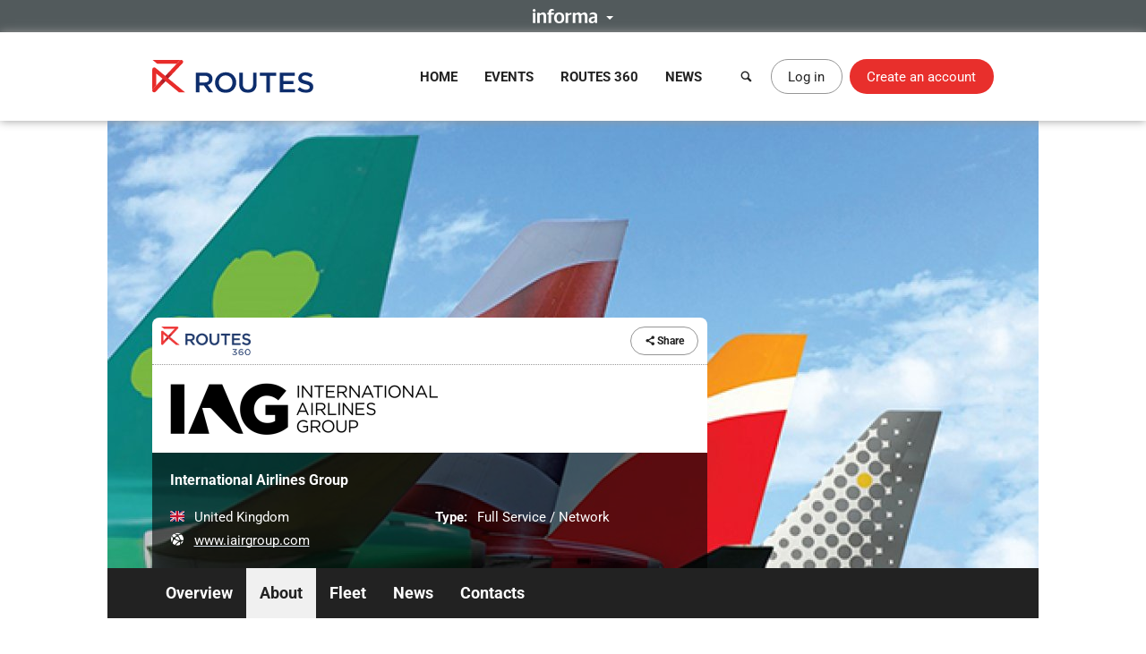

--- FILE ---
content_type: text/html; charset=UTF-8
request_url: https://www.routesonline.com/airlines/14649/international-airlines-group/about/
body_size: 9158
content:
<!DOCTYPE html>
<!--[if IE]><html class="ie noJS" lang="en-GB"><![endif]-->
<!--[if !IE]><!--><html class="noJS" lang="en-GB"><!--<![endif]-->
<head>
	<meta charset="UTF-8" />
	<meta name="viewport" content="width=device-width, initial-scale=1" />

	<title>About | International Airlines Group | Routes</title>

			<meta name="description" content="International Airlines Group is one of the world&#039;s largest airline groups with 533 aircraft flying to 274 destinations and carrying almost 95 million passengers each year. It is the third largest group..." />
	
	<meta name="apple-mobile-web-app-title" content="Routes" />

	<link rel="shortcut icon" href="https://www.routesonline.com/favicon.ico" />

<link rel="apple-touch-icon" href="https://static.routesonline.com/images/common/apple-touch-icon-57x57.png" />
<link rel="apple-touch-icon" sizes="72x72" href="https://static.routesonline.com/images/common/apple-touch-icon-72x72.png" />
<link rel="apple-touch-icon" sizes="144x144" href="https://static.routesonline.com/images/common/apple-touch-icon-144x144.png" />

	

	


	
			
	





	


	



















	
			
	
	

	


	<link rel="stylesheet" href="https://static.routesonline.com/stylesheets/main.css?ver=20260114g" />
<link rel="stylesheet" href="https://static.routesonline.com/stylesheets/pages/profiles.css?ver=20260114g" />
<link rel="stylesheet" href="https://static.routesonline.com/stylesheets/devices/print.css?ver=20260114g" media="print" />
<link rel="stylesheet" href="https://static.routesonline.com/stylesheets/vendor/cerabox.css?ver=20260114g" />
<link rel="stylesheet" href="https://static.routesonline.com/stylesheets/cached/org-14649.css?ver=20260114g" />

	<!--[if lt IE 9]><script src="https://static.routesonline.com/scripts/vendor/html5shiv/html5shiv.min.js?ver=20260114g"></script><![endif]-->
<!--[if lt IE 9]><script src="https://static.routesonline.com/scripts/vendor/html5shiv/html5shiv-printshiv.min.js?ver=20260114g"></script><![endif]-->


	<!-- Transcend Consent Management -->
<script src="https://static.routesonline.com/scripts/ConsentConfig.min.js?ver=20260114g" data-consent-endpoint="https://www.routesonline.com/ajax/cookie-consent/"></script>

<script>
	'use strict';function _typeof(t){return(_typeof='function'==typeof Symbol&&'symbol'==typeof Symbol.iterator?function(t){return typeof t}:function(t){return t&&'function'==typeof Symbol&&t.constructor===Symbol&&t!==Symbol.prototype?'symbol':typeof t})(t)}!function(){self.airgap?.ready||(self.airgap={readyQueue:[],ready(e){this.readyQueue.push(e)},...self.airgap});const e=()=>{const e='__tcfapiLocator',t=[],a=window;let n,s,o=a;for(;o;){try{if(o.frames[e]){n=o;break}}catch(e){}if(o===a.top)break;o=o.parent}n||(!function t(){const n=a.document,s=!!a.frames[e];if(!s)if(n.body){const t=n.createElement('iframe');t.style.cssText='display:none',t.name=e,n.body.appendChild(t)}else setTimeout(t,5);return!s}(),a.__tcfapi=function(...e){if(!e.length)return t;'setGdprApplies'===e[0]?e.length>3&&2===parseInt(e[1],10)&&'boolean'==typeof e[3]&&(s=e[3],'function'==typeof e[2]&&e[2]('set',!0)):'ping'===e[0]?'function'==typeof e[2]&&e[2]({gdprApplies:s,cmpLoaded:!1,cmpStatus:'stub'}):t.push(e)},a.addEventListener('message',(function(e){const t='string'==typeof e.data;let a={};if(t)try{a=JSON.parse(e.data)}catch(e){}else a=e.data;const n='object'==typeof a&&null!==a?a.__tcfapiCall:null;n&&window.__tcfapi(n.command,n.version,(function(a,s){let o={__tcfapiReturn:{returnValue:a,success:s,callId:n.callId}};e&&e.source&&e.source.postMessage&&e.source.postMessage(t?JSON.stringify(o):o,'*')}),n.parameter)}),!1))};airgap.ready((t=>{'TCF_EU'===t.loadOptions.consentManagerConfig.initialViewStateByPrivacyRegime[t.getRegimes()[0]]&&('undefined'!=typeof module?module.exports=e:e())}))}();
</script>

<script src="https://transcend-cdn.com/cm/ef49a3f1-d8c1-47d6-88fc-50e41130631f/airgap.js"
	data-cfasync="false"
	data-local-sync="allow-network-observable"
	data-prompt="1"
	data-report-only="off"
	data-dismissed-view-state="Collapsed"
	data-tcf-ui-dismissed-view-state="Collapsed"
></script>
<!-- End Transcend Consent Management -->
	<script>
	window.dataLayer = window.dataLayer || [];

			dataLayer.push(['set', "developer_id.dODQ2Mj", true]);
	
	</script>
	<!-- Google Tag Manager -->
<script>
	(function(w,d,s,l,i){w[l]=w[l]||[];w[l].push({'gtm.start':
	new Date().getTime(),event:'gtm.js'});var f=d.getElementsByTagName(s)[0],
	j=d.createElement(s),dl=l!='dataLayer'?'&l='+l:'';j.async=true;j.src=
	'https://www.googletagmanager.com/gtm.js?'+i+dl;f.parentNode.insertBefore(j,f);
	})(window,document,'script','dataLayer',"id=GTM-KPCXGSN");
</script>
<!-- End Google Tag Manager -->
	<!-- Google Analytics -->
<script>
	
	(function(i,s,o,g,r,a,m){i['GoogleAnalyticsObject']=r;i[r]=i[r]||function(){
		(i[r].q=i[r].q||[]).push(arguments)},i[r].l=1*new Date();a=s.createElement(o),
		m=s.getElementsByTagName(o)[0];a.async=1;a.src=g;m.parentNode.insertBefore(a,m)
	})(window,document,'script','https://www.google-analytics.com/analytics.js','ga');
	

	ga("create", "UA-6046771-1");
ga("set", "anonymizeIp", true);
ga("send", "pageview");
</script>
<!-- End Google Analytics -->

	<!-- Google Publisher Tag -->
<script async="async" src="https://securepubads.g.doubleclick.net/tag/js/gpt.js"></script>

<script>
	var googletag = googletag || {};
	googletag.cmd = googletag.cmd || [];

	googletag.adSlots = {};
	googletag.mappings = {};

	googletag.cmd.push(function() {
		// Get ad service
		var adService = googletag.pubads();

		// Configure ad service
		adService.enableAsyncRendering();
		adService.collapseEmptyDivs(true);

		if (self.airgap?.getConsent && !self.airgap.getConsent().confirmed) {
			adService.setTargeting('gdpr_banner', 'on');
		}

		// Set targeting params
		adService.setTargeting("is_full_member", "yes");
adService.setTargeting("user_logged_in", "no");

		// Set size mappings
		googletag.mappings["leaderboard"] = googletag.sizeMapping()
.addSize([0,0], [320,50])
.addSize([750,200], [728,90])
.addSize([1000,250], [[728,90],[970,90],[970,250]])
.build();


		// Define ad slots and associate with service
		googletag.adSlots["bannerInterstitial"] = googletag.defineSlot("/2441/Routes_Online/profiles/airlines/14649", [1,1], "bannerInterstitial").setTargeting('pos', "interstitial");
googletag.adSlots["bannerLeaderboard"] = googletag.defineSlot("/2441/Routes_Online/profiles/airlines/14649", [[728,90],[970,90],[970,250],[320,50]], "bannerLeaderboard").defineSizeMapping(googletag.mappings["leaderboard"]).setTargeting('pos', "728_1");
googletag.adSlots["bannerMpu1"] = googletag.defineSlot("/2441/Routes_Online/profiles/airlines/14649", [[300,250],[300,600]], "bannerMpu1").setTargeting('pos', ["300_1","mpu"]);
googletag.adSlots["bannerMpu2"] = googletag.defineSlot("/2441/Routes_Online/profiles/airlines/14649", [[300,250],[300,600]], "bannerMpu2").setTargeting('pos', ["300_2","mpu2"]);
googletag.adSlots["bannerMpuArticle"] = googletag.defineSlot("/2441/Routes_Online/profiles/airlines/14649", [300,250], "bannerMpuArticle").setTargeting('pos', ["300_1","mpu"]);
googletag.adSlots["bannerInArticle"] = googletag.defineSlot("/2441/Routes_Online/profiles/airlines/14649", [300,250], "bannerInArticle").setTargeting('pos', "300_article");
googletag.adSlots["bannerTakeover"] = googletag.defineSlot("/2441/Routes_Online/profiles/airlines/14649", [300,600], "bannerTakeover").setTargeting('pos', "takeover");
googletag.adSlots["bannerFloor"] = googletag.defineSlot("/2441/Routes_Online/profiles/airlines/14649", [1,1], "bannerFloor").setTargeting('pos', "floor");
googletag.adSlots["bannerSite"] = googletag.defineOutOfPageSlot("/2441/Routes_Online/profiles/airlines/14649", "bannerSite");

		// Setup ad rendered event
		adService.addEventListener('slotRenderEnded', function(e) {
			if (e.isEmpty) {
				return;
			}

			var el = document.getElementById(e.slot.getSlotElementId());

			if (el && !el.hasAttribute('data-banner')) {
				el.setAttribute('data-banner', 'rendered');
				el.className += ' isRendered';
			}
		});

		// Enable ad service
		googletag.enableServices();

		// Setup trigger for rendering ads
		var isLazyBanner = function (banner) {
			return /\bbanner-lazy\b/.test(banner.className);
		};

		var loadBanner = function (banner) {
			if (banner.id in googletag.adSlots === false) {
				return;
			}

			googletag.adSlots[banner.id].addService(adService);
			googletag.display(banner.id);
		};

		var banners = document.querySelectorAll('.banner');

		banners.forEach(function (banner) {
			if (!isLazyBanner(banner)) {
				loadBanner(banner);
			}
		});

		adService.enableLazyLoad({
			fetchMarginPercent: 100,
			renderMarginPercent: 0,
			mobileScaling: 2
		});

		banners.forEach(function (banner) {
			if (isLazyBanner(banner)) {
				loadBanner(banner);
			}
		});
	});
</script>
<!-- End Google Publisher Tag -->
	<!-- Google Interstitial Ads -->
<style>
	.gptHideContent {
		opacity: 0 !important;
	}
</style>

<script>
	function unhideMainContent() {
		var htmlRoot = document.documentElement;
		htmlRoot.className = htmlRoot.className.replace(/\s*gptHideContent/, '');
	}

	document.documentElement.className += ' gptHideContent';
</script>

<script src="https://static.routesonline.com/scripts/prestitial/ad-banner.js"></script>

<script>
	(function() {
		var isBlocked = window.xRokYeIsHL !== 'xRokYeIsHL';

		if (isBlocked) {
			unhideMainContent();
		} else {
			setTimeout(unhideMainContent, 3000);
		}
	})();

	googletag.cmd.push(function() {
		googletag.pubads().addEventListener('slotRenderEnded', function(e) {
			if (e.slot.getTargeting('pos').toString() === 'interstitial') {
				if (e.isEmpty) {
					unhideMainContent();
				} else {
					setTimeout(unhideMainContent, 1000);
				}
			}
		});
	});
</script>
<!-- End Google Interstitial Ads -->
</head>

<body data-account="loggedOut">

				<div id="wl_flogop_div" hidden>https://static.routesonline.com/images/common/logo-gpt.png</div>
	
	<div id="bannerInterstitial" class="banner banner-interstitial"></div>
		
	<div id="bannerFloor" class="banner banner-floor"></div>

	<ul class="skipLinks">
			<li><a class="skipLinks_item" href="#navigation">Skip to navigation</a></li>
	
	<li><a class="skipLinks_item" href="#content">Skip to content</a></li>
</ul>
	
	<section class="informaBar">
	<div id="informaContent" class="informaBar_wrapper" hidden>
		<div class="informaBar_columns wrapper">
			<p class="informaBar_column">
				This site is operated by a business or businesses owned by Informa PLC and all copyright resides with them.
				Informa PLC's registered office is 5 Howick Place, London SW1P 1WG. Registered in England and Wales. Number 8860726.
			</p>

			<div class="informaBar_column">
				<p>Routes is part of the Informa Markets Division of Informa PLC</p>

				<ul class="informaBar_list">
					<li class="informaBar_item informaBar_item-highlighted"><a rel="noopener" target="_blank" href="https://informa.com/">Informa PLC</a></li>
					<li class="informaBar_item"><a rel="noopener" target="_blank" href="https://informa.com/about-us/">About Us</a></li>
					<li class="informaBar_item"><a rel="noopener" target="_blank" href="https://informa.com/investors/">Investor Relations</a></li>
					<li class="informaBar_item"><a rel="noopener" target="_blank" href="https://informa.com/talent/">Talent</a></li>
				</ul>
			</div>
		</div>
	</div>

	<p class="informaBar_expandWrapper">
		<button id="informaExpand" class="informaBar_expand" type="button" aria-expanded="false">
			<img src="https://static.routesonline.com/images/common/informa-header.png" srcset="https://static.routesonline.com/images/common/informa-header@2x.png 2x" width="72" height="16" alt="About Informa" />
		</button>
	</p>
</section>
	<div id="siteHeader">
	<header class="siteHeader" role="banner">
		<div class="siteHeader_wrapper wrapper">
			<a class="siteLogo" href="https://www.routesonline.com/" title="Routes">
				<picture>
					<source type="image/svg+xml" srcset="https://static.routesonline.com/images/common/logo.svg" />
					<img src="https://static.routesonline.com/images/common/logo.png" width="180" height="37" alt="Routes logo" />
				</picture>
			</a>

				<nav id="navigation" class="mainNav leftFixed" role="navigation">
		<p class="notVisible">
			<strong>Menu Navigation:</strong>
		</p>

			<ul class="navMenu">
					<li class="navMenu_item">
									<a class="navMenu_link" href="https://www.routesonline.com/" data-event-tracking="navigation|home">Home</a>
				
							</li>
					<li class="navMenu_item subMenu">
									<a class="navMenu_link subMenu_title" href="https://www.routesonline.com/events/" data-event-tracking="navigation|events">Events</a>
				
									<div class="subMenu_dropdown subMenu_dropdown-split">
						<ul class="subMenu_list">
															<li class="subMenu_item">
									<a class="subMenu_link" href="https://www.routesonline.com/events/257/routes-americas-2026/" data-event-tracking="navigation|events/ram26">Routes Americas 2026</a>
								</li>

																							<li class="subMenu_item">
									<a class="subMenu_link" href="https://www.routesonline.com/events/258/routes-asia-2026/" data-event-tracking="navigation|events/ras26">Routes Asia 2026</a>
								</li>

																							<li class="subMenu_item">
									<a class="subMenu_link" href="https://www.routesonline.com/events/284/tourism-seasonality-summit-2026/" data-event-tracking="navigation|events/tss2">Tourism Seasonality Summit 2026</a>
								</li>

																							<li class="subMenu_item">
									<a class="subMenu_link" href="https://www.routesonline.com/events/259/routes-europe-2026/" data-event-tracking="navigation|events/reu26">Routes Europe 2026</a>
								</li>

																							<li class="subMenu_item">
									<a class="subMenu_link" href="https://www.routesonline.com/events/285/routes-world-2026/" data-event-tracking="navigation|events/rou26">Routes World 2026</a>
								</li>

																							<li class="subMenu_item">
									<a class="subMenu_link" href="https://www.routesonline.com/events/286/takeoff-north-america-2026/" data-event-tracking="navigation|events/tona26">TakeOff North America 2026</a>
								</li>

																	</ul><ul class="subMenu_list">
																							<li class="subMenu_item">
									<a class="subMenu_link" href="https://www.routesonline.com/awards/" data-event-tracking="navigation|events/awards">Routes Awards</a>
								</li>

																							<li class="subMenu_item">
									<a class="subMenu_link" href="https://www.routesonline.com/events/previous/" data-event-tracking="navigation|events/previous">Previous Events</a>
								</li>

																							<li class="subMenu_item">
									<a class="subMenu_link" href="https://www.routesonline.com/future-hosting/" data-event-tracking="navigation|events/future-hosting">Interested in Hosting?</a>
								</li>

																							<li class="subMenu_item">
									<a class="subMenu_link" href="https://www.routesonline.com/events-help-centre/" data-event-tracking="navigation|events/help-centre">Event Help Centre</a>
								</li>

																							<li class="subMenu_item">
									<a class="subMenu_link" href="https://www.routesonline.com/events/register-now/" data-event-tracking="navigation|events/registration">Register Now</a>
								</li>

																							<li class="subMenu_item">
									<a class="subMenu_link" href="https://www.routesonline.com/meeting-request-system-help-centre/" data-event-tracking="navigation|events/mrs-help-centre">Meeting System Help Centre</a>
								</li>

																					</ul>
					</div>
							</li>
					<li class="navMenu_item subMenu">
									<a class="navMenu_link subMenu_title" href="https://www.routesonline.com/what-is-routes-360/" data-event-tracking="navigation|routes-360">Routes 360</a>
				
									<div class="subMenu_dropdown subMenu_dropdown-split">
						<ul class="subMenu_list">
															<li class="subMenu_item">
									<a class="subMenu_link" href="https://www.routesonline.com/what-is-routes-360/" data-event-tracking="navigation|routes-360/introduction">What is Routes 360?</a>
								</li>

																							<li class="subMenu_item">
									<a class="subMenu_link" href="https://www.routesonline.com/routes-360/" data-event-tracking="navigation|routes-360/members">Routes 360 Members</a>
								</li>

																							<li class="subMenu_item">
									<a class="subMenu_link" href="https://www.routesonline.com/what-is-routes-360/features/" data-event-tracking="navigation|routes-360/features">Discover All Features</a>
								</li>

																							<li class="subMenu_item">
									<a class="subMenu_link" href="https://www.routesonline.com/opportunities/" data-event-tracking="navigation|routes-360/opportunities">Route Opportunities</a>
								</li>

																	</ul><ul class="subMenu_list">
																							<li class="subMenu_item">
									<a class="subMenu_link" href="https://www.routesonline.com/what-is-routes-360/success-stories/" data-event-tracking="navigation|routes-360/success-stories">Routes 360 Success Stories</a>
								</li>

																							<li class="subMenu_item">
									<a class="subMenu_link" href="https://www.routesonline.com/what-is-routes-360/airline-briefings/" data-event-tracking="navigation|routes-360/airline-briefings">Airline Insights</a>
								</li>

																							<li class="subMenu_item">
									<a class="subMenu_link" href="https://www.routesonline.com/what-is-routes-360/help-centre/" data-event-tracking="navigation|routes-360/help-centre">Resource Centre</a>
								</li>

																							<li class="subMenu_item">
									<a class="subMenu_link" href="https://www.routesonline.com/what-is-routes-360/requests-for-proposals/" data-event-tracking="navigation|routes-360/proposals">Requests For Proposals</a>
								</li>

																					</ul>
					</div>
							</li>
					<li class="navMenu_item subMenu">
									<a class="navMenu_link subMenu_title" href="https://www.routesonline.com/news/" data-event-tracking="navigation|news">News</a>
				
									<div class="subMenu_dropdown">
						<ul class="subMenu_list">
															<li class="subMenu_item">
									<a class="subMenu_link" href="https://www.routesonline.com/news/" data-event-tracking="navigation|news/latest-news">Latest News</a>
								</li>

																							<li class="subMenu_item">
									<a class="subMenu_link" href="https://www.routesonline.com/news/member-news/" data-event-tracking="navigation|news/community-news">Member News</a>
								</li>

																							<li class="subMenu_item">
									<a class="subMenu_link" href="https://aviationweek.com/air-transport/routes-event-news" rel="noopener" target="_blank" data-event-tracking="navigation|news/event-news">Event News</a>
								</li>

																					</ul>
					</div>
							</li>
			</ul>

		<button id="mainNavClose" class="closeLink mainNav_closeLink" type="button">
			<i class="icon-cross" aria-hidden="true"></i>
			<span class="notVisible">Close</span>
		</button>
	</nav>

			<section class="desktopHeader">
				<a class="button button-link button-iconOnly searchLinkAction" href="https://www.routesonline.com/search/">
					<i class="icon-search" aria-hidden="true"></i> <span>Search</span>
				</a>

									<a class="myAccountLink button button-standard" href="https://www.routesonline.com/login/">Log in</a>
					<a class="button button-register" href="https://www.routesonline.com/register/">Create an account</a>
							</section>

			<section class="mobileHeader">
				<a class="mobileHeader_link searchLink searchLinkAction" href="https://www.routesonline.com/search/">
					<i class="icon-search" aria-hidden="true"></i> <span>Search</span>
				</a>

									<button class="mobileHeader_link menuLink" type="button">
						<i class="icon-list" aria-hidden="true"></i> <span>Menu</span>
					</button>
				
									<a class="mobileHeader_link myAccountLink" href="https://www.routesonline.com/login/">
						<i class="icon-user" aria-hidden="true"></i> <span>Log In / Register</span>
					</a>
							</section>
		</div>
	</header>

	<section id="searchContainer" class="searchContainer">
		<div class="searchContainer_wrapper wrapper">
			<div class="searchContainer_form">
				<form class="siteSearch" method="get" action="https://www.routesonline.com/search/">
	<fieldset class="siteSearch_fieldset hideLegend">
		<legend>Search</legend>

		<label for="siteSearch" class="notVisible">Search:</label>
		<input id="siteSearch" class="siteSearch_input" type="search" name="query" placeholder="Enter keyword or IATA code..." />

		<button class="siteSearch_button" type="submit" title="Search">
			<i class="icon-search" aria-hidden="true"></i>
		</button>
	</fieldset>
</form>
			</div>

			<button id="searchContainerClose" class="searchContainer_closeLink closeLink" type="button" aria-label="Close">
				<i class="icon-cross" aria-hidden="true"></i>
			</button>
		</div>
	</section>
</div>

	<hr class="notVisible" />

	<div class="siteWrapper">
		
				
	<div id="bannerLeaderboard" class="banner banner-leaderboard banner-lazy mainBanner"></div>
		

		<main id="content" class="siteContent" role="main">
			
			
	<header class="entityHeader">
		<div class="wrapper">
			<div class="entityHeader_wrapper">
				<ul class="entityHeader_actions">
			<li class="pullLeft">
			<a class="subscriptionBadge" href="https://www.routesonline.com/routes-360/">
				<img src="https://static.routesonline.com/images/common/routes-360/logo.png" srcset="https://static.routesonline.com/images/common/routes-360/logo@2x.png 2x" width="100" height="32" alt="Routes 360" />
			</a>
		</li>
	
	
	
	
	
	<li>
		
<span class="ui-dropdown" data-sharing="https://www.routesonline.com/airlines/14649/international-airlines-group/">
	<span class="ui-dropdown_toggle button button-standard button-small" tabindex="0">
		<i class="icon-share" aria-hidden="true"></i>
		Share
	</span>

	<ul role="menu" class="ui-dropdown_menu ui-menu">
		<li class="ui-menu_item">
			<a rel="popup noopener noreferrer" target="_blank" data-sharing-network="Twitter" href="https://x.com/intent/tweet?url=https%3A%2F%2Fwww.routesonline.com%2Fairlines%2F14649%2Finternational-airlines-group%2F&amp;text=International+Airlines+Group" class="ui-menu_link">
				<i class="ui-menu_icon icon-twitter twitter-text" aria-hidden="true"></i> X (Twitter)
			</a>
		</li>

		<li class="ui-menu_item">
			<a rel="popup noopener noreferrer" target="_blank" data-sharing-network="Facebook" href="https://www.facebook.com/dialog/share?app_id=144105899077669&amp;display=popup&amp;href=https%3A%2F%2Fwww.routesonline.com%2Fairlines%2F14649%2Finternational-airlines-group%2F" class="ui-menu_link">
				<i class="ui-menu_icon icon-facebook facebook-text" aria-hidden="true"></i> Facebook
			</a>
		</li>

		<li class="ui-menu_item">
			<a rel="popup noopener noreferrer" target="_blank" data-sharing-network="LinkedIn" href="https://www.linkedin.com/sharing/share-offsite/?url=https%3A%2F%2Fwww.routesonline.com%2Fairlines%2F14649%2Finternational-airlines-group%2F" class="ui-menu_link">
				<i class="ui-menu_icon icon-linkedin linkedIn-text" aria-hidden="true"></i> LinkedIn
			</a>
		</li>

		<li class="ui-menu_item">
			<a target="_blank" data-sharing-network="Routesonline|Email" href="mailto:?body=https%3A%2F%2Fwww.routesonline.com%2Fairlines%2F14649%2Finternational-airlines-group%2F&amp;subject=International%20Airlines%20Group" class="ui-menu_link">
				<i class="ui-menu_icon icon-mail" aria-hidden="true"></i> Email
			</a>
		</li>

			</ul>
</span>
	</li>
</ul>
					<div class="entityHeader_title">
		<img src="https://static.routesonline.com/images/cached/organisation-14649-scaled-300x130.png" alt="International Airlines Group logo" />
	</div>
				<div class="entityHeader_description profileOverview">
						<p class="profileOverview_title"><strong>International Airlines Group</strong></p>
			
			<ul class="profileOverview_details">
							<li class="profileOverview_detail">
					<strong class="notVisible">Country/Region:</strong>

					<span class="profileOverview_icon">
						<picture class="countryFlag"><source type="image/svg+xml" srcset="https://static.routesonline.com/images/flags/gb.svg?ver=20260114g" /><img src="https://static.routesonline.com/images/flags/gb.png?ver=20260114g" width="16" height="12" alt="Flag of United Kingdom" /></picture>
					</span>

					United Kingdom
				</li>
			
			
							<li class="profileOverview_detail">
					<strong class="notVisible">Website:</strong>

					<span class="profileOverview_icon">
						<i class="icon-network" aria-hidden="true"></i>
					</span>

					<a rel="noreferrer noopener" target="_blank" href="https://www.iairgroup.com">
						www.iairgroup.com
					</a>
				</li>
					</ul>
	
			<ul class="profileOverview_details">
							<li class="profileOverview_detail">
					<strong>Type:</strong> Full Service / Network
				</li>
			
			
					</ul>
	</div>
			</div>

					</div>
	</header>

		<nav id="entityNav" class="entityNav" data-title="International Airlines Group">
		<p class="notVisible">
			<strong>Profile Sections:</strong>
		</p>

		<div class="wrapper">
			<ul class="entityNav_wrapper navMenu">
									<li class="navMenu_item">
													<a class="navMenu_link" href="https://www.routesonline.com/airlines/14649/international-airlines-group/#mainContent">Overview</a>
						
											</li>
									<li class="navMenu_item isActive">
													<a class="navMenu_link" href="https://www.routesonline.com/airlines/14649/international-airlines-group/about/#mainContent">About</a>
						
											</li>
									<li class="navMenu_item">
													<a class="navMenu_link" href="https://www.routesonline.com/airlines/14649/international-airlines-group/48/fleet/#mainContent">Fleet</a>
						
											</li>
									<li class="navMenu_item">
													<a class="navMenu_link" href="https://www.routesonline.com/airlines/14649/international-airlines-group/news/#mainContent">News</a>
						
											</li>
									<li class="navMenu_item">
													<a class="navMenu_link" href="https://www.routesonline.com/airlines/14649/international-airlines-group/personal-profiles/#mainContent">Contacts</a>
						
											</li>
				
				<li class="navMenu_item subMenu subMenu-overflow" hidden>
					<span tabindex="0" class="navMenu_link subMenu_title">More</span>

					<ul class="subMenu_dropdown"></ul>
				</li>
			</ul>
		</div>
	</nav>

	<div id="mainContent" class="entityContent anchor wrapper">
				
		
	<article class="profileContent">
		
			
	<div class="profileHeader">
		<div class="profileHeader_wrapper">
							<h1 class="profileHeader_title">About The Airline</h1>
			
					</div>
	</div>


			
			
						
		
		<p>International Airlines Group is one of the world's largest airline groups with 533 aircraft flying to 274 destinations and carrying almost 95 million passengers each year. It is the third largest group in Europe and the sixth largest in the world, based on revenue.</p>
<p><br>Formed in January 2011, IAG is the parent company of Aer Lingus, British Airways, Iberia and Vueling. It is a Spanish registered company with shares traded on the London Stock Exchange and Spanish Stock Exchanges. The corporate head office for IAG is in London, UK.</p>
<p><br>IAG combines leading airlines in Ireland, the UK and Spain, enabling them to enhance their presence in the aviation market while retaining their individual brands and current operations. The airlines' customers benefit from a larger combined network for both passengers and cargo and a greater ability to invest in new products and services through improved financial robustness.</p>
<p><br>The airline industry is moving gradually towards consolidation though some regulatory restrictions still prevail. IAG's mission is to play its full role in future industry consolidation both on a regional and global scale.</p>
<p><br>British Airways and Iberia are members of the oneworld alliance.</p>
<p><strong>International Airlines Group will be attending all Routes Events during 2019 to discuss current and potential network plans across the group.</strong></p>

		
		
			
		
	</article>

	<aside class="profileInfo" role="complementary">
		
				<section class="tile statusTitle">
		<h2 class="tile_title">
			<span class="notVisible">International Airlines Group&#039;s</span> Status Update
		</h2>

		
		<p class="tile_content">
			&ldquo;is attending <a href="https://www.routesonline.com/events/259/routes-europe-2026/">Routes Europe 2026</a>&rdquo;
		</p>
	</section>


				
	<div id="bannerMpu1" class="banner banner-mpu1 banner-lazy"></div>

			

<section class="tile userTile">
	<h2 class="tile_title">
		<a href="https://www.routesonline.com/airlines/14649/international-airlines-group/personal-profiles/">
			Key Contacts <span class="notVisible">at International Airlines Group</span>
		</a>
	</h2>

	
	<div class="tile_content">
		<div class="userTile_wrapper ui-slider t-2 d-1">
			<ul class="userTile_listing">
				
									
	
	<li>
					<span class="userTile_image">					<img class="blurred" src="https://static.routesonline.com/images/placeholders/user.png" width="90" height="90" alt=""/>
			</span>
		
		<div class="userTile_details">
							<h3 class="userTile_title blurred">Jeqhjei Yuvslhl</h3>
			
												<p class="userTile_description">SVP Airport Affairs - Americas and Ireland</p>
							
			<p class="userTile_actions">
									<span class="button button-small button-action" disabled>View Bio</span>
							</p>
		</div>
	</li>

									
	
	<li>
					<span class="userTile_image">					<img class="blurred" src="https://static.routesonline.com/images/placeholders/user.png" width="90" height="90" alt=""/>
			</span>
		
		<div class="userTile_details">
							<h3 class="userTile_title blurred">Alchoet Zuikwsi</h3>
			
												<p class="userTile_description">SVP Airport Affairs – Americas and Ireland</p>
							
			<p class="userTile_actions">
									<span class="button button-small button-action" disabled>View Bio</span>
							</p>
		</div>
	</li>

									
	
	<li>
					<span class="userTile_image">					<img class="blurred" src="https://static.routesonline.com/images/placeholders/user.png" width="90" height="90" alt=""/>
			</span>
		
		<div class="userTile_details">
							<h3 class="userTile_title blurred">Gfjsv Erirxqm</h3>
			
												<p class="userTile_description">VP Airport Affairs - North America &amp; Caribbean</p>
							
			<p class="userTile_actions">
									<span class="button button-small button-action" disabled>View Bio</span>
							</p>
		</div>
	</li>

				
							</ul>
		</div>
	</div>

	<p class="tile_actions">
		<a class="button button-small button-standard" href="https://www.routesonline.com/airlines/14649/international-airlines-group/personal-profiles/">View all</a>
	</p>
</section>

			
				<section class="tile eventTile">
		<h2 class="tile_title">
			<span class="notVisible">International Airlines Group&#039;s</span> Attending Events
		</h2>

		<ul>
							<li>
					<a class="imageTitle" href="https://www.routesonline.com/events/257/routes-americas-2026/" data-popup="https://www.routesonline.com/partials/event-popup/?id=257">
													<img class="imageTitle_image" src="https://static.routesonline.com/images/cached/eventpromo-257-cropped-300x80.jpg" width="300" height="80" alt="" />

							<strong class="imageTitle_title">
								<span>Routes Americas 2026</span>
							</strong>
											</a>
				</li>
							<li>
					<a class="imageTitle" href="https://www.routesonline.com/events/258/routes-asia-2026/" data-popup="https://www.routesonline.com/partials/event-popup/?id=258">
													<img class="imageTitle_image" src="https://static.routesonline.com/images/cached/eventpromo-258-cropped-300x80.jpg" width="300" height="80" alt="" />

							<strong class="imageTitle_title">
								<span>Routes Asia 2026</span>
							</strong>
											</a>
				</li>
							<li>
					<a class="imageTitle" href="https://www.routesonline.com/events/259/routes-europe-2026/" data-popup="https://www.routesonline.com/partials/event-popup/?id=259">
													<img class="imageTitle_image" src="https://static.routesonline.com/images/cached/eventpromo-259-cropped-300x80.jpg" width="300" height="80" alt="" />

							<strong class="imageTitle_title">
								<span>Routes Europe 2026</span>
							</strong>
											</a>
				</li>
					</ul>
	</section>

			
		
	</aside>

	</div>

		</main>
	</div>

	<div id="backToTop" class="backToTop">
	<a href="#" title="Back to Top">Back to Top</a>
	<i class="icon-arrow-up" aria-hidden="true"></i>
</div>

<hr class="notVisible" />

<footer class="siteFooter" role="contentinfo">
	<section class="footerContent">
	<div class="wrapper">
		<div class="columnContainer col4">
						<div class="footerContent_column column">
			<h2 class="footerContent_title h3">
									Events
							</h2>

			<ul class="footerContent_list">
									<li class="footerContent_item">
						<a href="https://www.routesonline.com/events/257/routes-americas-2026/">Routes Americas 2026</a>
					</li>
									<li class="footerContent_item">
						<a href="https://www.routesonline.com/events/258/routes-asia-2026/">Routes Asia 2026</a>
					</li>
									<li class="footerContent_item">
						<a href="https://www.routesonline.com/events/284/tourism-seasonality-summit-2026/">Tourism Seasonality Summit 2026</a>
					</li>
									<li class="footerContent_item">
						<a href="https://www.routesonline.com/events/259/routes-europe-2026/">Routes Europe 2026</a>
					</li>
									<li class="footerContent_item">
						<a href="https://www.routesonline.com/events/285/routes-world-2026/">Routes World 2026</a>
					</li>
									<li class="footerContent_item">
						<a href="https://www.routesonline.com/events/286/takeoff-north-america-2026/">TakeOff North America 2026</a>
					</li>
									<li class="footerContent_item">
						<a href="https://www.routesonline.com/awards/">Routes Awards</a>
					</li>
							</ul>
		</div>
			<div class="footerContent_column column">
			<h2 class="footerContent_title h3">
									Routes 360
							</h2>

			<ul class="footerContent_list">
									<li class="footerContent_item">
						<a href="https://www.routesonline.com/what-is-routes-360/">About Routes 360</a>
					</li>
									<li class="footerContent_item">
						<a href="https://www.routesonline.com/routes-360/airlines/">Airline Members</a>
					</li>
									<li class="footerContent_item">
						<a href="https://www.routesonline.com/routes-360/airports/">Airport Members</a>
					</li>
									<li class="footerContent_item">
						<a href="https://www.routesonline.com/routes-360/destinations/">Destination Members</a>
					</li>
									<li class="footerContent_item">
						<a href="https://www.routesonline.com/routes-360/suppliers/">Supplier Members</a>
					</li>
									<li class="footerContent_item">
						<a href="https://www.routesonline.com/opportunities/">Route Opportunities</a>
					</li>
							</ul>
		</div>
			<div class="footerContent_column column">
			<h2 class="footerContent_title h3">
									About Routes
							</h2>

			<ul class="footerContent_list">
									<li class="footerContent_item">
						<a href="https://www.routesonline.com/about-routes/">About Us</a>
					</li>
									<li class="footerContent_item">
						<a href="https://www.routesonline.com/contact-us/">Contact Us</a>
					</li>
									<li class="footerContent_item">
						<a href="https://www.routesonline.com/about-routes/meet-the-team/">Meet The Team</a>
					</li>
									<li class="footerContent_item">
						<a href="https://www.routesonline.com/news/tagged/2046/press-release/">Press Releases</a>
					</li>
									<li class="footerContent_item">
						<a href="https://www.routesonline.com/about-routes/media-centre/">Media Centre</a>
					</li>
									<li class="footerContent_item">
						<a href="https://www.routesonline.com/about-routes/charity-partnerships/">Charity Partnerships</a>
					</li>
									<li class="footerContent_item">
						<a href="https://www.routesonline.com/sitemap/">Sitemap</a>
					</li>
							</ul>
		</div>
	
			<div class="footerContent_column column">
				<h2 class="footerContent_title h3">Follow Us</h2>

				<ul class="footerContent_socialLinks">
	<li class="footerContent_socialLink">
		<a class="socialIcon linkedIn-link" rel="noopener" target="_blank" href="https://www.linkedin.com/company/routes" title="LinkedIn">
	<i class="icon-linkedin" aria-hidden="true"></i>
	<span>LinkedIn</span>
</a>
	</li>

	<li class="footerContent_socialLink">
		<a class="socialIcon twitter-link" rel="noopener" target="_blank" href="https://x.com/routesonline" title="X (Twitter)">
	<i class="icon-twitter" aria-hidden="true"></i>
	<span>X (Twitter)</span>
</a>
	</li>

	<li class="footerContent_socialLink">
		<a class="socialIcon facebook-link" rel="noopener" target="_blank" href="https://www.facebook.com/RoutesonlineUBM" title="Facebook">
	<i class="icon-facebook" aria-hidden="true"></i>
	<span>Facebook</span>
</a>
	</li>

	<li class="footerContent_socialLink">
		<a class="socialIcon youTube-link" rel="noopener" target="_blank" href="https://www.youtube.com/user/routesonline1" title="YouTube">
	<i class="icon-youtube" aria-hidden="true"></i>
	<span>YouTube</span>
</a>
	</li>
</ul>

				<p class="footerContent_logo">
					<a rel="noopener" target="_blank" href="https://aviationweek.com">
						<img src="https://static.routesonline.com/images/common/aviation-week-white.png" width="180" height="59" alt="Aviation Week Network logo" />
					</a>
				</p>
			</div>
		</div>
	</div>
</section>
	<section class="footerLegal">
	<div class="footerLegal_wrapper wrapper">
		<a class="footerLegal_logo" rel="noopener" target="_blank" href="http://www.informamarkets.com">
			<img src="https://static.routesonline.com/images/common/informa-markets.png" srcset="https://static.routesonline.com/images/common/informa-markets@2x.png 2x" width="266" height="53" alt="Informa Markets logo" />
		</a>

		<p class="footerLegal_content">
			<small>Copyright &copy; 2026. All rights reserved. Informa Markets, a trading division of Informa PLC.</small>
		</p>
	</div>
</section>
		<section class="footerCorporate">
		<h2 class="notVisible">Corporate Links</h2>

		<div class="wrapper">
			<ul class="footerCorporate_list">
									<li class="footerCorporate_item">
						<a class="footerCorporate_link" href="https://www.informamarkets.com/en/accessibility.html" rel="noopener" target="_blank">Accessibility</a>
					</li>
									<li class="footerCorporate_item">
						<a class="footerCorporate_link" href="https://privacy.informa.com/policies/en/" rel="noopener" target="_blank">Privacy Policy</a>
					</li>
									<li class="footerCorporate_item">
						<a class="footerCorporate_link" href="https://privacy.informa.com/trackers/en/" rel="noopener" target="_blank">Cookie Policy</a>
					</li>
									<li class="footerCorporate_item">
						<a class="footerCorporate_link" href="https://www.informamarkets.com/en/terms-of-use.html" rel="noopener" target="_blank">Terms of Use</a>
					</li>
									<li class="footerCorporate_item">
						<a class="footerCorporate_link" href="https://www.informamarkets.com/en/visitor-terms-and-conditions.html" rel="noopener" target="_blank">Visitor Terms and Conditions</a>
					</li>
									<li class="footerCorporate_item">
						<a class="footerCorporate_link" href="https://www.informamarkets.com/en/code-of-conduct.html" rel="noopener" target="_blank">Code of Conduct</a>
					</li>
							</ul>
		</div>
	</section>
</footer>
	
			<script>
			var Config = {"frontBase":"https:\/\/www.routesonline.com","staticBase":"https:\/\/static.routesonline.com","cacheVersion":"20260114g","useMinified":true};
		</script>
	
	
	<!--[if (gt IE 8) | (IEMobile)]><!-->
<script src="https://www.gstatic.com/charts/loader.js"></script>
<script src="https://static.routesonline.com/scripts/Config.min.js?ver=20260114g"></script>
<script src="https://static.routesonline.com/scripts/cached/en/MultiLingual.js?ver=20260114g"></script>
<script src="https://static.routesonline.com/scripts/vendor/mootools-core.js?ver=20260114g"></script>
<script src="https://static.routesonline.com/scripts/vendor/mootools-more.js?ver=20260114g"></script>
<script src="https://static.routesonline.com/scripts/vendor/powertools.js?ver=20260114g"></script>
<script src="https://static.routesonline.com/scripts/vendor/cerabox.min.js?ver=20260114g"></script>
<script src="https://static.routesonline.com/scripts/classes/Tabr.min.js?ver=20260114g"></script>
<script src="https://static.routesonline.com/scripts/classes/ContentScroller.min.js?ver=20260114g"></script>
<script src="https://static.routesonline.com/scripts/classes/ContentSlider.min.js?ver=20260114g"></script>
<script src="https://static.routesonline.com/scripts/classes/PopupDialog.min.js?ver=20260114g"></script>
<script src="https://static.routesonline.com/scripts/classes/InfoPopup.min.js?ver=20260114g"></script>
<script src="https://static.routesonline.com/scripts/classes/Timer.min.js?ver=20260114g"></script>
<script src="https://static.routesonline.com/scripts/Site.min.js?ver=20260114g"></script>
<script src="https://static.routesonline.com/scripts/modules/SiteCharts.min.js?ver=20260114g"></script>
<script src="https://static.routesonline.com/scripts/modules/Profiles.min.js?ver=20260114g"></script>
<!--<![endif]-->

</body>
</html>


--- FILE ---
content_type: text/css
request_url: https://static.routesonline.com/stylesheets/pages/profiles.css?ver=20260114g
body_size: 6834
content:
.profileContent_block table>tbody>tr:nth-child(odd){background:#f0f0f0}.profileHeader_editLink,.profileContent_editLink{font-size:18px;font-size:1.2rem;display:inline-block;line-height:1;border-radius:50%;padding:.5em;background-color:#eee;color:#555;-webkit-transition:background-color .2s ease;transition:background-color .2s ease;text-decoration:none}.profileHeader_editLink:hover,.profileContent_editLink:hover{background-color:#ccc;color:#555}.profileHeader_editLink>span,.profileContent_editLink>span{position:absolute;left:-10000px;right:auto}.tileContainer{position:relative}.tile:after{content:"";display:block;clear:both}.tile{-webkit-box-sizing:border-box;box-sizing:border-box;margin:15px 0;position:relative;background:hsl(64,28%,96%);border-radius:8px;overflow:hidden}.tile img{vertical-align:top}.tile.isAnchored{position:relative;padding-bottom:4.5em}.tile.isAnchored .tile_actions,.tile.isAnchored .viewAll,.tile.isAnchored .readMore{position:absolute;bottom:0;left:0;right:0}.tile .readMore,.tile .viewAll{text-align:left;padding:15px;margin:0;line-height:1}@media screen and (min-width: 481px),print and (min-width: 481px){.tile .readMore,.tile .viewAll{padding:20px}}.tile .bullets{margin:.75em 0}.tile_title{font-size:18px;font-size:1.2rem;font-weight:700;padding:12px 15px;color:#fff;background:hsl(1,80%,54%);margin:0;text-align:center}.tile_title>a{color:#fff}.tile_title>a:hover{background:none}.tile_content>:first-child{margin-top:0}.tile_content>:last-child{margin-bottom:0}.tile_content{padding:15px;margin:0;list-style:none}@media screen and (min-width: 481px),print and (min-width: 481px){.tile_content{padding:20px}}.tile_content>.bullets{margin-bottom:0}.tile_actions{padding:15px;white-space:nowrap;margin:0}@media screen and (min-width: 481px),print and (min-width: 481px){.tile_actions{padding-left:20px;padding-right:20px}}.tile_content+.tile_actions{padding-top:0}.scheduleTile,.scheduleTile .formActions{text-align:center;-webkit-box-pack:center;-ms-flex-pack:center;justify-content:center}.scheduleTile .tile_content{padding:20px}.scheduleTile_title{font-size:20px;font-size:1.3333333333rem;line-height:1.35}.attendeesTile_list,.photoTile_list{list-style:none;margin:0;padding:0;overflow:hidden}.attendeesTile_list>li,.photoTile_list>li{width:50%;float:left;margin:0}.attendeesTile_link,.photoTile_link{position:relative;display:block;text-align:center}.attendeesTile_link>.titleOverlay,.photoTile_link>.titleOverlay{position:absolute;left:-10000px;right:auto}.attendeesTile_link img,.photoTile_link img{width:100%}.attendeesTile_link:hover,.photoTile_link:hover{background:none}.attendeesTile_link:hover>.titleOverlay,.photoTile_link:hover>.titleOverlay{top:0;left:0;right:0;bottom:0;padding:10px;color:#fff;background:rgba(0,0,0,.5)}.photoTile>ul,.photoTile_link{margin:2px}.attendeesTile_link{padding:20px}.memberTile{background:#fff;border:1px solid #ccc;overflow:visible}.memberTile_logo{font-size:18px;font-size:1.2rem;display:block;display:-webkit-box;display:-ms-flexbox;display:flex;-webkit-box-align:center;-ms-flex-align:center;align-items:center;-webkit-box-pack:center;-ms-flex-pack:center;justify-content:center;text-align:center;position:relative;padding:15px 20px;color:#222;font-weight:300;overflow:hidden;border-top-left-radius:7px;border-top-right-radius:7px}.memberTile_logo>i{color:#ddd;font-size:50px;position:absolute;left:50%;top:50%;margin-left:-0.5em;margin-top:-0.5em}.memberTile_logoLink{cursor:pointer}.memberTile_logoLink:before{content:"";background:rgba(0,0,0,.3);top:0;left:0;right:0;bottom:0;display:none;position:absolute}.memberTile_logoLink:hover{background:none;color:#333}.memberTile_logoLink:hover:before{display:block}.memberTile_details{padding:10px;text-align:center;border-bottom-left-radius:7px;border-bottom-right-radius:7px;background:-webkit-gradient(linear, left top, left bottom, from(#fff), to(#f0f0f0));background:linear-gradient(to bottom, #fff, #f0f0f0)}.memberTile_title{font-size:16px;font-size:1.0666666667rem;margin:0;font-weight:700;overflow:hidden;text-overflow:ellipsis;white-space:nowrap;color:#222}.memberTile_description{font-size:.9em;margin:0}.memberTile_info{margin:10px 0 0;padding:0;font-size:.85em;list-style:none}.memberTile_info>li{display:inline-block;margin:.2em 0}.memberTile_info a{display:inline-block;background:#969696;color:#fff;padding:.2em .5em;-webkit-transition:background-color .3s ease;transition:background-color .3s ease;text-decoration:none;border-radius:3px}.memberTile_info a:hover{background:#333}.memberTile_status{font-size:10.5px;font-size:.7rem;position:absolute;top:-1px;left:-1px;pointer-events:none;color:#fff;font-weight:700;line-height:1;text-transform:uppercase;padding:.6em;border-top-left-radius:inherit;border-bottom-right-radius:inherit;background-color:#222}.memberTile_status-published{background-color:hsl(1,80%,54%)}.memberTile_status-new{background-color:hsl(97,49%,40%)}.memberTile_status-updated{background-color:hsl(209,44%,52%)}.memberTile_status-rfp{background-color:hsl(45,49%,51%)}.listTile ul{list-style:none;padding:0;margin:10px 0}.listTile ul a{display:block;padding:7px 15px}@media screen and (min-width: 481px),print and (min-width: 481px){.listTile ul a{padding-left:20px;padding-right:20px}}.listTile .tile_content>ul{margin-left:-15px;margin-right:-15px}@media screen and (min-width: 481px),print and (min-width: 481px){.listTile .tile_content>ul{margin-left:-20px;margin-right:-20px}}.listTile li{margin:0}.aboutTile img,.eventTile img{width:100%}.bannerTile{background:none;min-height:1px}.videoTile_list{margin:5px 0;padding:0;list-style:none}.videoTile_list>li{margin:0}.videoTile_link{overflow:hidden;display:block;padding:5px 10px}.videoTile_link>strong{font-size:13px;font-size:.8666666667rem;display:block;overflow:hidden;font-weight:400}.videoTile_link>span{float:left;margin-right:10px;max-width:40%;position:relative}.videoTile_link img{width:100%;vertical-align:top}.siteContent{margin-top:0;margin-bottom:0}.mainBanner.isRendered{margin:0;background:none}.entityHeader{background-image:url("../../images/common/backgrounds/entity.jpg?ver=20260114");background-position:50% 100%;background-repeat:no-repeat;background-size:cover;max-width:1040px;margin:0 auto}@media screen and (min-width: 769px),print and (min-width: 769px){.entityHeader{padding:0;height:500px;background-size:auto}}.entityHeader>.wrapper{position:relative;height:100%}.entityHeader_wrapper{display:-webkit-box;display:-ms-flexbox;display:flex;-webkit-box-orient:vertical;-webkit-box-direction:normal;-ms-flex-direction:column;flex-direction:column;-webkit-box-pack:end;-ms-flex-pack:end;justify-content:flex-end;width:100%;padding:15px 0}@media screen and (min-width: 769px),print and (min-width: 769px){.entityHeader_wrapper{width:65.9574468085%;height:100%;padding:0}}.entityHeader_title,.entityHeader_description,.entityHeader_actions{margin:0}.entityHeader_title{background:#fff;padding:20px;border-radius:8px 8px 0 0}@media screen and (min-width: 769px),print and (min-width: 769px){.entityHeader_title{border-top:1px dotted #999;border-radius:0}}.entityHeader_title img{vertical-align:top}.entityHeader_description{background:rgba(0,0,0,.6);padding:20px;color:#fff}.entityHeader_description a{color:#fff}.entityHeader_actions{list-style:none;padding:10px 10px 5px;background:#fff;border-radius:0 0 8px 8px;-webkit-box-ordinal-group:2;-ms-flex-order:1;order:1}@media screen and (min-width: 481px),print and (min-width: 481px){.entityHeader_actions{text-align:right}}@media screen and (min-width: 769px),print and (min-width: 769px){.entityHeader_actions{border-radius:8px 8px 0 0;-webkit-box-ordinal-group:1;-ms-flex-order:0;order:0}}.entityHeader_actions>li{display:inline-block;text-align:left;margin:0 0 5px .25em}.entityHeader_actions>li:first-child{margin-left:0}.entityHeader_actions>li.pullLeft{float:none}@media screen and (min-width: 481px),print and (min-width: 481px){.entityHeader_actions>li.pullLeft{float:left;margin-right:.25em}}.entityHeader_actions .button{margin:0}.entityHeader_actions .button>span{display:none}@media screen and (min-width: 769px),print and (min-width: 769px){.entityHeader_actions .button>span{display:inline}}.entityHeader_actions .button>i{margin:0}@media screen and (min-width: 769px),print and (min-width: 769px){.entityHeader_actions .button>i{margin-right:.2em}}.entityHeader_actions .follow .icon{color:#008dd5}.entityHeader_actions .unfollow .icon{color:#67b52c}.entityHeader_alert>:first-child{margin-top:0}.entityHeader_alert>:last-child{margin-bottom:0}.entityHeader_alert{background:#fff;border-radius:8px;margin-bottom:15px;padding:15px 20px}@media screen and (min-width: 769px),print and (min-width: 769px){.entityHeader_alert{position:absolute;right:0;bottom:0;margin:20px 15px;-webkit-box-sizing:border-box;box-sizing:border-box;width:30.9278350515%}}.entityActions:after{content:"";display:block;clear:both}.entityActions{margin:0;position:relative;-webkit-box-sizing:border-box;box-sizing:border-box;-webkit-box-shadow:inset 0 -5px #222;box-shadow:inset 0 -5px #222}@media screen and (min-width: 769px),print and (min-width: 769px){.entityActions{display:none}}.entityActions.isActive{position:fixed;width:100%;top:0;z-index:99}.entityActions_title{position:absolute;left:0;right:0;top:0;bottom:0;line-height:1;background-color:#222;font-weight:bold;padding:1em 15px;padding-right:120px;-webkit-transition:opacity .3s linear;transition:opacity .3s linear;opacity:0;color:#fff;-webkit-box-shadow:0 3px 6px rgba(0,0,0,.25);box-shadow:0 3px 6px rgba(0,0,0,.25);white-space:nowrap;overflow:hidden;text-overflow:ellipsis}.entityActions.isActive .entityActions_title{opacity:1}.entityActions_btn{float:right;border:none;color:#fff;padding:1em 1.2em;line-height:1;background-color:#222;cursor:pointer;margin-right:15px;position:relative;border-radius:8px 8px 0 0;-webkit-transition:background-color .3s ease,-webkit-transform .1s linear;transition:background-color .3s ease,-webkit-transform .1s linear;transition:background-color .3s ease,transform .1s linear;transition:background-color .3s ease,transform .1s linear,-webkit-transform .1s linear}.entityActions_btn:hover,.entityActions_btn:focus{outline:1px dotted;background-color:#222}.entityActions_btn>i{display:inline-block;-webkit-transition:-webkit-transform .3s ease;transition:-webkit-transform .3s ease;transition:transform .3s ease;transition:transform .3s ease, -webkit-transform .3s ease;margin:0 -0.25em 0 .25em;vertical-align:middle}.entityActions_btn.isActive{background-color:#444}.entityActions_btn.isActive>i{-webkit-transform:rotate(-180deg);-ms-transform:rotate(-180deg);transform:rotate(-180deg)}.entityActions.isActive .entityActions_btn{-webkit-transform:translateX(15px);-ms-transform:translateX(15px);transform:translateX(15px);border-radius:0}.entityNav:after{content:"";display:block;clear:both}.entityNav{color:#fff;display:none;margin:0 auto;padding:15px 0 25px;background-color:#444;border-bottom:1px solid #ccc;max-width:1040px}@media screen and (min-width: 769px),print and (min-width: 769px){.entityNav{padding:0;display:block;background-color:#222;border:none}}.entityNav_wrapper{list-style:none;padding:0;margin:0}.entityNav .navMenu{font-size:18px;font-size:1.2rem}.entityNav .navMenu_link{padding:.8em 15px}@media screen and (min-width: 769px),print and (min-width: 769px){.entityNav .navMenu_link{color:#fff}.entityNav .navMenu_link:hover,.entityNav .navMenu_link:focus{background:#fff;color:#222}}@media screen and (min-width: 769px),print and (min-width: 769px){.entityNav .subMenu:hover>.subMenu_title,.entityNav .subMenu.isFocused>.subMenu_title{background:#fff;color:#222}}@media screen and (min-width: 769px),print and (min-width: 769px){.entityNav .navMenu_item{margin:0}}.entityNav.isActive{display:block}.entityNav.isActive .navMenu_item{-webkit-animation:fade-in .3s linear both;animation:fade-in .3s linear both}.entityNav.isActive .navMenu_item:nth-child(1){-webkit-animation-delay:0s;animation-delay:0s}.entityNav.isActive .navMenu_item:nth-child(2){-webkit-animation-delay:.1s;animation-delay:.1s}.entityNav.isActive .navMenu_item:nth-child(3){-webkit-animation-delay:.2s;animation-delay:.2s}.entityNav.isActive .navMenu_item:nth-child(4){-webkit-animation-delay:.3s;animation-delay:.3s}.entityNav.isActive .navMenu_item:nth-child(5){-webkit-animation-delay:.4s;animation-delay:.4s}.entityNav.isActive .navMenu_item:nth-child(6){-webkit-animation-delay:.5s;animation-delay:.5s}.entityNav.isActive .navMenu_item:nth-child(7){-webkit-animation-delay:.6s;animation-delay:.6s}.entityNav.isActive .navMenu_item:nth-child(8){-webkit-animation-delay:.7s;animation-delay:.7s}.entityNav.isActive .navMenu_item:nth-child(9){-webkit-animation-delay:.8s;animation-delay:.8s}@media screen and (min-width: 769px),print and (min-width: 769px){.entityNav .isActive>.navMenu_link,.entityNav .isParent>.navMenu_link{background-color:#f0f0f0;color:#222}}.entityNav .subMenu_dropdown{border-top:none}.entityNav .subMenu_dropdown:before{display:none}.subMenu-overflow>.subMenu_dropdown .navMenu_item{float:none !important}.subMenu-overflow>.subMenu_dropdown .isParent{background:none}.subMenu-overflow>.subMenu_dropdown .navMenu_link{color:#222 !important}.subMenu-overflow>.subMenu_dropdown a.navMenu_link:hover,.subMenu-overflow>.subMenu_dropdown a.navMenu_link:focus{background:#eee}.subMenu-overflow>.subMenu_dropdown .subMenu_dropdown{display:block !important;position:static !important;opacity:1 !important;border:none !important;-webkit-box-shadow:none !important;box-shadow:none !important;margin:0 !important}.subMenu-overflow>.subMenu_dropdown .subMenu_dropdown .subMenu_link{padding-left:30px !important}.entityContent{margin-top:40px;margin-bottom:40px}@media screen and (min-width: 769px),print and (min-width: 769px){.entityContent{display:block !important}}.entityAlert{margin:0 0 40px;padding:15px}@media screen and (min-width: 481px),print and (min-width: 481px){.entityAlert{display:-webkit-box;display:-ms-flexbox;display:flex;-webkit-box-align:center;-ms-flex-align:center;align-items:center;-webkit-box-pack:justify;-ms-flex-pack:justify;justify-content:space-between}}.entityAlert_details{margin-bottom:1em;vertical-align:middle}@media screen and (min-width: 481px),print and (min-width: 481px){.entityAlert_details{margin-bottom:0;display:inline-block}}.entityAlert_actions{margin:0;vertical-align:middle}@media screen and (min-width: 481px),print and (min-width: 481px){.entityAlert_actions{margin-left:20px;display:inline-block}}.entityAlert_title{position:absolute;left:-10000px;right:auto}@media screen and (min-width: 769px),print and (min-width: 769px){.entityAlert_title{font-size:20px;font-size:1.3333333333rem;position:static;display:inline;margin:0 10px 0 0;font-weight:700}}.entityAlert_message{margin:0}@media screen and (min-width: 481px),print and (min-width: 481px){.entityAlert_message{display:inline}}.entityAlert_message>strong{font-weight:400}.tileContainer{list-style:none;margin:0;padding:0}@media screen and (min-width: 481px),print and (min-width: 481px){.tileContainer{margin-left:-3.125%;margin-bottom:-3.125%}.tileContainer>.tile{display:inline-block;vertical-align:top;width:46.875%;margin:0 -4px 3.125% 3.125%}.tileContainer>.tile_2col{width:96.875%}}@media screen and (min-width: 481px),print and (min-width: 481px){.layout-noSideBar .tileContainer{margin-left:-2.0833333333%;margin-bottom:-2.0833333333%}.layout-noSideBar .tileContainer>.tile{width:31.25%;margin:0 -4px 2.0833333333% 2.0833333333%}.layout-noSideBar .tileContainer>.tile_2col{width:97.9166666667%}}.tile{margin:0 -15px 20px;background:#fff;border-radius:0}@media screen and (min-width: 481px),print and (min-width: 481px){.tile{margin-left:0;margin-right:0;border-radius:8px;-webkit-box-shadow:0 10px 20px -10px rgba(0,0,0,.5);box-shadow:0 10px 20px -10px rgba(0,0,0,.5)}}.tile_title{background:#222;position:relative;text-align:left}@media screen and (min-width: 481px),print and (min-width: 481px){.tile_title{text-align:center}}.tile_editLink{font-size:20px;font-size:1.3333333333rem;position:absolute;right:15px;top:15px;overflow:hidden;color:#ccc;-webkit-transition:color .2s ease;transition:color .2s ease;line-height:1;text-decoration:none}.tile_editLink:hover,.tile_editLink:focus{color:#fff;background:none}.tile_editLink>span{position:absolute;left:-10000px;right:auto}.contactList{list-style:none;margin:0;padding:0}.contactList>li{border:1px solid #ccc;margin:20px 0 0 0;-webkit-box-sizing:border-box;box-sizing:border-box;-webkit-box-shadow:3px 3px 6px -3px rgba(0,0,0,.3);box-shadow:3px 3px 6px -3px rgba(0,0,0,.3)}.contactList>li:first-child{margin-top:0}.contactList_header{padding:10px;overflow:hidden}.contactList_header>h2,.contactList_header>h3{margin:0;font-weight:300}.contactList_header>p{margin:.2em 0 0;font-size:.9em}.contactList_orgLink{float:right;margin-left:10px}.contactList_userLink{float:left;margin-right:10px}.contactList_actions{text-align:right;border-top:1px solid #eee;overflow:hidden;padding:10px;margin:0;list-style:none}.contactList_actions>li{margin:0 0 0 .25em;vertical-align:middle;display:inline}.contactList_actions>li:first-child{margin-left:0}.contactList_actions span{margin-left:3px}.contactList_actions .delete{color:#b40000}.contactList_actions .compose{color:#0400a1}.contactList_actions .accept{color:#517251}.contactList_connections,.contactList_connections:first-child{float:left}.sharedContacts .contactList>li{-webkit-box-shadow:none;box-shadow:none}.sharedContacts .contactList>li,.sharedContacts .contactList_actions{border-color:#ccc}.activityStatus{margin-top:0}.activityFeed{list-style:none;margin:0;padding:0}.activityFeed_item{margin:0;padding:15px;display:-webkit-box;display:-ms-flexbox;display:flex;-webkit-box-align:center;-ms-flex-align:center;align-items:center}.activityFeed_item+.activityFeed_item{border-top:1px solid #ddd}.activityFeed_item:hover,.activityFeed_item:focus{background:#f9f9f9}.ie .activityFeed_item{overflow:hidden}.activityFeed_thumbnail{-ms-flex-item-align:start;align-self:flex-start;margin-right:15px}.activityFeed_thumbnail:hover,.activityFeed_thumbnail:focus{background:none}.ie .activityFeed_thumbnail{float:left}.activityFeed_thumbnail>img{vertical-align:top}.activityFeed_details{position:relative;overflow:hidden;-webkit-box-flex:1;-ms-flex:1;flex:1}.activityFeed_status{margin:0}.activityFeed_posted{margin:.3em 0 0;font-size:80%}.activityFeed_loadMore{margin:20px 0 0;text-align:center}.activityFeed_actions{position:absolute;margin:0;top:0;right:0;display:none}.activityFeed_item:hover .activityFeed_actions{display:block}.activityFeed_item:focus-within .activityFeed_actions{display:block}.productList{margin:0 0 0 -20px;padding:0;list-style:none;display:-webkit-box;display:-ms-flexbox;display:flex;-ms-flex-wrap:wrap;flex-wrap:wrap;-webkit-box-align:start;-ms-flex-align:start;align-items:flex-start}.productList:first-child{margin-top:0}.productList_item{margin:0 0 40px 20px;width:calc(100% - 20px);-webkit-box-flex:0;-ms-flex:none;flex:none}@media screen and (min-width: 481px),print and (min-width: 481px){.productList_item{width:calc(50% - 20px)}}@media screen and (min-width: 769px),print and (min-width: 769px){.productList-3col>.productList_item{width:calc(33.3333% - 20px)}}@media screen and (min-width: 769px),print and (min-width: 769px){.productList-4col>.productList_item{width:calc(25% - 20px)}}.productList+.paging{margin:0}.productCard{text-decoration:none;position:relative}.productCard_image{display:block;-webkit-transition:opacity .3s ease;transition:opacity .3s ease}.productCard_image:hover,.productCard_image:focus{opacity:.5}.productCard_image>img{display:block;width:100%;-o-object-fit:cover;object-fit:cover;aspect-ratio:4/3}.productCard_details{display:-webkit-box;display:-ms-flexbox;display:flex;-webkit-box-align:start;-ms-flex-align:start;align-items:flex-start;-webkit-box-pack:justify;-ms-flex-pack:justify;justify-content:space-between;margin-top:.75em;gap:20px}.productCard_title{color:#222;text-decoration:none}.productCard_title:first-line{font-weight:bold}.productCard_title:hover,.productCard_title:focus{background:none;color:#222;outline:1px dotted}.productCard_saveBtn{background:url("../../images/common/icons/bookmark.svg?ver=20260114") 50% 50% no-repeat;background-size:14px 18px;border:none;-webkit-box-flex:0;-ms-flex:none;flex:none;width:14px;height:18px;display:inline-block;white-space:nowrap;overflow:hidden;text-indent:100%;cursor:pointer;padding:0}.productCard_saveBtn[data-bookmark-saved]{background-image:url("../../images/common/icons/bookmark-fill.svg?ver=20260114")}.productCard_saveBtn:hover,.productCard_saveBtn:focus{background-color:rgba(0,0,0,0);outline:1px dotted #000;outline-offset:1px}.productCard_featured{font-size:10.5px;font-size:.7rem;position:absolute;left:10px;top:10px;z-index:1;background:hsl(1,80%,54%);color:#fff;display:inline-block;padding:.5em 1em;text-transform:uppercase;font-weight:700;border-radius:3px;-webkit-box-shadow:0 5px 10px -5px rgba(0,0,0,.25);box-shadow:0 5px 10px -5px rgba(0,0,0,.25);pointer-events:none;-webkit-user-select:none;-moz-user-select:none;-ms-user-select:none;user-select:none}@media screen and (min-width: 650px),print and (min-width: 650px){.productDetails{display:-webkit-box;display:-ms-flexbox;display:flex;-webkit-box-align:start;-ms-flex-align:start;align-items:flex-start;-webkit-box-pack:justify;-ms-flex-pack:justify;justify-content:space-between}}.productDetails_content{margin-top:20px}@media screen and (min-width: 650px),print and (min-width: 650px){.productDetails_content{margin:0;width:calc(50% - 20px)}}@media screen and (min-width: 650px),print and (min-width: 650px){.productDetails_images{margin:0;width:calc(50% - 20px)}}.productDetails_images img{width:100%;vertical-align:top}.productDetails_requestBtn{margin:40px 0}.relatedProducts{position:relative}.relatedProducts .bullets{position:absolute;top:.25em;right:0;margin:0}.relatedProducts .bullets_item{padding:0}.relatedProducts .productList{-ms-flex-wrap:nowrap;flex-wrap:nowrap;overflow:hidden}.saveBtn{display:-webkit-inline-box;display:-ms-inline-flexbox;display:inline-flex;-webkit-box-align:center;-ms-flex-align:center;align-items:center;margin-top:1em}.saveBtn:before{content:"";display:inline-block;vertical-align:middle;margin-right:.75em;width:14px;height:18px;background:url("../../images/common/icons/bookmark.svg?ver=20260114") 50% 50% no-repeat;background-size:14px 18px}.saveBtn[data-bookmark-saved]:before{background-image:url("../../images/common/icons/bookmark-fill.svg?ver=20260114")}@media screen and (min-width: 769px),print and (min-width: 769px){.profileContent{float:right;width:65.9574468085%}}.profileInfo{margin-top:40px}@media screen and (min-width: 769px),print and (min-width: 769px){.profileInfo{float:left;margin-top:0;width:31.914893617%}}.profileInfo>.banner.isRendered{margin:40px 0}.profileInfo>.banner.isRendered:first-child{margin-top:0}.profileInfo>.banner.isRendered:last-child{margin-bottom:0}.profileOverview{overflow:hidden}.profileOverview_title{font-size:16px;font-size:1.0666666667rem;color:#fff;line-height:1.35;margin:0 0 1.2em}.profileOverview_details{list-style:none;padding:0;margin:.2em 0 0}@media screen and (min-width: 481px),print and (min-width: 481px){.profileOverview_details{float:left;width:49%;margin:0}.profileOverview_details+.profileOverview_details{margin-left:2%}}@media screen and (min-width: 481px),print and (min-width: 481px){.profileOverview_detail{overflow:hidden;white-space:nowrap;text-overflow:ellipsis}}.profileOverview_detail>strong{margin-right:.5em}.profileOverview_icon{display:inline-block;min-width:1.5em}.entityHeader_title{text-align:center}@media screen and (min-width: 769px),print and (min-width: 769px){.entityHeader_title{text-align:left}}.subscriptionBadge{display:inline-block;color:#222;text-decoration:none}.subscriptionBadge:hover,.subscriptionBadge:focus{color:#222;background:none}.subscriptionBadge>img{vertical-align:middle;margin-right:.5em}.introTile>.tile_title{position:absolute;left:-10000px;right:auto}@media screen and (min-width: 481px),print and (min-width: 481px){.introTile>.tile_title{position:static}}.introTile>.embeddedMedia{margin:0}@media screen and (min-width: 769px),print and (min-width: 769px){.groupTile .groupLogos_item{width:50%}}@media screen and (min-width: 769px),print and (min-width: 769px){.groupTile.tile_2col .groupLogos_item{width:33.3333333333%}}@media screen and (min-width: 769px),print and (min-width: 769px){.networkTile_wrapper{display:-webkit-box;display:-ms-flexbox;display:flex;-webkit-box-align:center;-ms-flex-align:center;align-items:center;width:100%}}.networkTile_prompt{font-size:20px;font-size:1.3333333333rem;margin:0 0 1em;-webkit-box-flex:1;-ms-flex:1 1 auto;flex:1 1 auto}@media screen and (min-width: 769px),print and (min-width: 769px){.networkTile_prompt{margin:0 15px 0 0}}.networkTile_prompt>strong{font-weight:400}.networkTile_link{margin:1em 0 0;text-align:center;-webkit-box-flex:0;-ms-flex:none;flex:none}@media screen and (min-width: 769px),print and (min-width: 769px){.networkTile_link{margin:0;text-align:right}}.networkTile_link>.button{margin:0}.networkTile_source{margin:1em 0 0;text-align:right;padding-top:5px;border-top:1px dotted #999}.networkTile_sponsor{font-size:16px;font-size:1.0666666667rem;position:absolute;top:9px;right:20px;font-weight:300}.networkTile_sponsor>img{vertical-align:middle;margin-left:5px}.userTile_wrapper{overflow:hidden}.userTile_wrapper>ul{margin-top:-31px}.userTile_listing{margin:0;padding:0;list-style:none}.userTile_listing>li{border-top:1px dotted #ccc;padding:15px 0 0;margin:15px 0 0;overflow:hidden}.userTile_details{overflow:hidden}.userTile_image{float:left;margin:0 15px 0 0;overflow:hidden}.userTile_image>img{max-width:none}.userTile_title{font-size:1.2em;margin:0}.userTile_description{font-size:.9em;margin:0}.userTile_actions{margin:.5em 0 0}.awardTile>ul{font-weight:300;line-height:1.35}.awardTile li{display:table;width:100%;margin-top:10px;overflow:hidden}.awardTile li:first-child{margin-top:0}.awardTile_title{display:table-cell;vertical-align:middle}.awardTile_title>a{color:#222}.awardTile_title>a:hover,.awardTile_title>a:hover>strong{color:#fff}.awardTile_title strong{font-size:18px;font-size:1.2rem;font-weight:300;color:#008dd5}.awardTile_badge{display:table-cell;text-align:right;vertical-align:middle;margin-left:10px}.awardTile_badge>img{max-width:none}.eventTile>ul{list-style:none;margin:0;padding:0;overflow:hidden}.eventTile>ul>li{margin:5px 0 0}@media screen and (min-width: 481px),print and (min-width: 481px){.eventTile>ul{margin:3px}.eventTile>ul>li{float:left;width:50%;margin:0}.eventTile>ul>li>a{margin:3px}}@media screen and (min-width: 769px),print and (min-width: 769px){.eventTile>ul{margin:0}.eventTile>ul>li{float:none;width:auto;margin:5px 0 0}.eventTile>ul>li>a{margin:0}}.opportunitiesTile_list:after{content:"";display:block;clear:both}.opportunitiesTile_list{margin:0;padding:0;list-style:none}@media screen and (min-width: 481px),print and (min-width: 481px){.opportunitiesTile_list{display:-webkit-box;display:-ms-flexbox;display:flex;margin-left:-20px}}.opportunitiesTile_item{margin-top:20px}@media screen and (min-width: 481px),print and (min-width: 481px){.opportunitiesTile_item{float:left;width:33.3333333333%;margin-top:0;-webkit-box-flex:1;-ms-flex:1;flex:1}.opportunitiesTile_item>:first-child{margin-left:20px}}.opportunitiesBadge{display:block;padding:.7em;text-align:center;border:1px solid;color:#ccc;border-radius:3px;text-transform:uppercase;-webkit-transition:all .2s ease;transition:all .2s ease;text-decoration:none}.opportunitiesBadge>strong{display:block;margin-bottom:.2em;font-size:2em;line-height:1}.opportunitiesBadge-unserved{border-color:hsl(97,49%,40%);color:hsl(97,49%,40%)}.opportunitiesBadge-unserved:hover{background-color:hsl(97,49%,40%)}.opportunitiesBadge-underserved{border-color:hsl(209,44%,52%);color:hsl(209,44%,52%)}.opportunitiesBadge-underserved:hover{background-color:hsl(209,44%,52%)}.opportunitiesBadge-upcoming{border-color:hsl(313,69%,25%);color:hsl(313,69%,25%)}.opportunitiesBadge-upcoming:hover{background-color:hsl(313,69%,25%)}.linksTile>ul{margin:0;padding:10px 0;list-style:none}.linksTile li{margin:0}.linksTile a{font-size:16px;font-size:1.0666666667rem;display:block;padding:8px 20px;line-height:1.3}.linksTile .isActive>a{background:#eee}.linksTile .isActive>a:hover{background:#008dd5}@media screen and (min-width: 769px),print and (min-width: 769px){.linksTile>.tile_title{position:absolute;left:-10000px;right:auto}}.statusTitle>p{font-size:16px;font-size:1.0666666667rem}.profileMedia{margin-bottom:20px}.profileMedia ul{list-style:none;margin:0 0 0 -2.1276595745%;padding:0;font-size:0}.profileMedia ul>li{display:inline-block;margin:0 0 2.0833333333% 2.0833333333%;width:47.9166666667%;vertical-align:top}@media screen and (min-width: 481px),print and (min-width: 481px){.profileMedia ul>li{width:31.25%}}@media screen and (min-width: 769px),print and (min-width: 769px){.profileMedia ul>li{width:22.9166666667%}}.profileMedia a{display:block;position:relative}.profileMedia img{width:100%}.profileMedia_wrapper{overflow:auto hidden}.profileMedia_wrapper>ul{white-space:nowrap}.profileMedia_wrapper>ul>li{margin-bottom:0}.hasJS .profileMedia_wrapper{overflow-x:hidden}.profileContent .mediaGrid_inner>li{width:47.9166666667%}@media screen and (min-width: 481px),print and (min-width: 481px){.profileContent .mediaGrid_inner>li{width:31.25%}}.profileContent .mediaList_inner>li{width:31.25%}@media screen and (min-width: 481px),print and (min-width: 481px){.profileContent .mediaList_inner>li{width:22.9166666667%}}.userProfileCards{display:-webkit-box;display:-ms-flexbox;display:flex;-ms-flex-wrap:wrap;flex-wrap:wrap;-webkit-box-align:start;-ms-flex-align:start;align-items:flex-start;list-style:none;margin:40px 0 0;padding:0}.userProfileCards_item{margin:0 0 40px;width:100%}@media screen and (min-width: 481px),print and (min-width: 481px){.userProfileCards_item{width:50%}.ie .userProfileCards_item{display:inline-block;vertical-align:top;margin-right:-4px}}.userProfileCard{text-align:center;-webkit-box-sizing:border-box;box-sizing:border-box;padding:0 10px}.userProfileCard_title,.userProfileCard_description{margin:0;color:#222}.userProfileCard_title{font-size:20px;font-size:1.3333333333rem;margin-top:15px}.userProfileCard_image{background-color:#ccc;background-clip:content-box;-webkit-transition:all .2s ease;transition:all .2s ease;vertical-align:top}.userProfileCard_actions{margin:15px 0 0;padding:0;list-style:none}.userProfileCard_actions>li{display:inline-block;margin:0 0 0 5px;vertical-align:middle}.userProfileCard_actions>li:first-child{margin-left:0}.userProfileCard_link:hover,.userProfileCard_link:focus{text-decoration:none;background:none;outline:none}.userProfileCard_link:hover .userProfileCard_image,.userProfileCard_link:focus .userProfileCard_image{-webkit-filter:gray;filter:gray;-webkit-filter:grayscale(100%);filter:grayscale(100%);-webkit-transform:scale(1.05) translateZ(0);transform:scale(1.05) translateZ(0);-webkit-box-shadow:0 10px 20px -10px rgba(0,0,0,.5);box-shadow:0 10px 20px -10px rgba(0,0,0,.5)}.userDetails{display:-webkit-box;display:-ms-flexbox;display:flex;-webkit-box-align:start;-ms-flex-align:start;align-items:flex-start}.userDetails_image{-webkit-box-flex:0;-ms-flex:none;flex:none;display:inline-block;margin-right:20px;padding:5px;background:#fff;border:1px solid #ccc}.userDetails_image[href]:hover,.userDetails_image[href]:focus{border-color:#999;background:#f0f0f0}.userDetails_image>img{vertical-align:top}.userDetails_metadata{margin:0}.userDetails_metadata>dd{margin-bottom:1em}.userDetails_socialLinks{margin:1.5em 0 0;padding:0;list-style:none}.userDetails_socialLink{display:inline;vertical-align:middle;margin:0 0 0 5px}.userDetails_socialLink:first-child{margin-left:0}.userDetails_actions{margin:1.5em 0 0}.ie .userDetails{overflow:hidden}.ie .userDetails_image,.ie .userDetails_content{float:left}.ie .userDetails_image>img{max-width:none}.userProfile{margin-top:60px}.noJS .userProfile_section{margin-top:30px}.profileFacts{list-style:none;padding:0;margin:0;background:#f6f6f6}.profileFacts_item>:first-child{margin-top:0}.profileFacts_item>:last-child{margin-bottom:0}.profileFacts_item{padding:1em 1.5em;margin:0;overflow:hidden}.profileFacts_item:nth-child(even){background:#fff}.profileFacts_title{display:block;margin-bottom:.2em}@media screen and (min-width: 481px),print and (min-width: 481px){.profileFacts_title{float:left;width:50%;margin:0}}.profileFacts_value{display:block;overflow:hidden}.profileHeader{margin-bottom:20px}.profileHeader-withBorder{border-bottom:1px solid #ddd;padding-bottom:10px;margin-bottom:30px}.profileHeader_wrapper{display:-webkit-box;display:-ms-flexbox;display:flex;-webkit-box-align:center;-ms-flex-align:center;align-items:center}.ie .profileHeader_wrapper{position:relative}.profileHeader_title{position:relative;margin:0;color:#222}.profileHeader_metadata{margin:.5em 0 0;font-size:90%}.profileHeader_metadata>small{font-size:1em}.profileHeader_metadata>small+small:before{content:"\2012";padding:0 .25em}.profileHeader_actions{-webkit-box-flex:0;-ms-flex:none;flex:none;margin-left:auto}.ie .profileHeader_actions{position:absolute;top:0;right:0}.profileHeader_actions>*{vertical-align:middle;margin-left:.5em}.profileContent_editLink{margin-left:.5em}.profileContent_block:after{content:"";display:block;clear:both}.profileContent_block>:first-child{margin-top:0}.profileContent_block>:last-child{margin-bottom:0}.profileContent_block+.profileContent_block{margin-top:30px}.profileContent_block p{margin-top:0}.profileContent_image{margin:30px 0}.profileContent_imageWrapper{position:relative}.profileContent_attribution{position:absolute;bottom:0;left:0;background:rgba(0,0,0,.5);color:#fff;padding:.5em .75em}.profileContent_strapline{font-size:20px;font-size:1.3333333333rem;margin:20px 0;font-weight:300;line-height:1.35}.profileContent_strapline>strong{font-weight:300}.profileContent-featured{padding:20px;border:1px solid #333;border-radius:8px;overflow:hidden}.profileContent-featured>.alert{margin-left:-20px;margin-right:-20px;margin-bottom:-20px;padding-top:15px;padding-bottom:15px}.profileBlock_images{list-style:none;margin:20px 0;padding:0;text-align:center}@media screen and (min-width: 481px),print and (min-width: 481px){.profileBlock_images{float:right;margin:0 0 20px 20px;text-align:left;width:220px}}.profileBlock_images li{margin-top:30px}.profileBlock_images li:first-child{margin-top:0}.profileBlock_images strong{display:block;margin-top:10px;font-size:.9em}.profileBlock_images a{display:block;cursor:-webkit-zoom-in;cursor:zoom-in}.profileBlock_images a:hover{background:none;color:#222}.profileBlock_files{margin:30px 0 0}.profileBlock_facts{margin-bottom:30px}.profileDownloads{list-style:none;padding:0;margin:0}.profileDownloads_item{margin-top:30px}.profileDownloads_item:first-child{margin-top:0}.profileDownload{display:-webkit-box;display:-ms-flexbox;display:flex;-webkit-box-align:start;-ms-flex-align:start;align-items:flex-start;padding:20px;background:#f3f3f3;border:2px solid rgba(0,0,0,0);border-radius:16px;-webkit-box-shadow:0 10px 20px -10px rgba(0,0,0,.25);box-shadow:0 10px 20px -10px rgba(0,0,0,.25);color:#222;text-decoration:none}.profileDownload:hover,.profileDownload:focus{color:#222;background:#f3f3f3;border-color:hsl(209,44%,52%)}.profileDownload:after{font-size:16px;font-size:1.0666666667rem;content:"\ea13";font-family:icons;color:hsl(209,44%,52%);speak:none}.profileDownload_icon{font-size:20px;font-size:1.3333333333rem;margin-right:1em;color:hsl(209,44%,52%)}.profileDownload_details>:first-child{margin-top:0}.profileDownload_details>:last-child{margin-bottom:0}.profileDownload_details{-webkit-box-flex:1;-ms-flex:1;flex:1}.groupLogos{margin:0;overflow:hidden}.groupLogos_wrapper{margin:0;padding:0;list-style:none;display:-webkit-box;display:-ms-flexbox;display:flex;white-space:nowrap}.groupLogos_item{display:inline-block;-webkit-box-flex:0;-ms-flex:none;flex:none;width:50%;margin:0 auto;text-align:center;white-space:normal;vertical-align:top}@media screen and (min-width: 481px),print and (min-width: 481px){.groupLogos_item{width:33.3333333333%}}.groupLogos_title{font-size:12px;font-size:.8rem;display:block;text-align:center;margin:10px 0 0}.groupLogos_image{-webkit-transition:-webkit-filter .2s ease;transition:-webkit-filter .2s ease;transition:filter .2s ease;transition:filter .2s ease, -webkit-filter .2s ease}.groupLogos_link{display:block;color:#222;margin:1px 10px}.groupLogos_link:hover,.groupLogos_link:focus{color:#222;background:none}.groupLogos_link:hover img,.groupLogos_link:focus img{-webkit-filter:gray;filter:gray;-webkit-filter:grayscale(100%);filter:grayscale(100%)}.groupLogos_link:focus{outline:1px dotted;outline-offset:0}.groupProfileCards{margin:30px 0 0;padding:0;list-style:none}.groupProfileCards_item{margin-top:30px;padding-top:30px;border-top:1px dashed #bbb}.groupProfileCards_item:first-child{margin-top:0;padding-top:0;border-top:none}.groupProfileCard{display:-webkit-box;display:-ms-flexbox;display:flex;-webkit-box-orient:horizontal;-webkit-box-direction:reverse;-ms-flex-direction:row-reverse;flex-direction:row-reverse;overflow:hidden}.groupProfileCard_logo{float:right;margin-left:40px;-webkit-box-flex:0;-ms-flex:0 0 200px;flex:0 0 200px;display:none}@media screen and (min-width: 481px),print and (min-width: 481px){.groupProfileCard_logo{display:block}}.groupProfileCard_details{overflow:hidden;-webkit-box-flex:1;-ms-flex:1;flex:1}.groupProfileCard_details>:first-child{margin-top:0}.groupProfileCard_details>:last-child{margin-bottom:0}table.fleetData{border-spacing:1px;border-collapse:separate}table.fleetData th,table.fleetData td{text-align:center}table.fleetData>thead{background:#333;color:#fff;vertical-align:bottom}table.fleetData>tbody>tr{background:#96aa13;color:#fff}table.fleetData>tbody>tr:nth-child(odd){background:#a7be14}table.fleetData>tbody>tr>td{border:none}.articleSummary{list-style:none;margin:0;padding:0}.articleSummary_item{margin-top:10px;padding-top:10px;border-top:1px dashed #ddd}.articleSummary_item:first-child{margin-top:0;padding-top:0;border-top:none}.articleSummary_title{font-size:16px;font-size:1.0666666667rem;margin:0}.articleSummary_posted{font-weight:400;margin-bottom:5px}

--- FILE ---
content_type: text/css
request_url: https://static.routesonline.com/stylesheets/cached/org-14649.css?ver=20260114g
body_size: 62
content:
.entityHeader{background-image:url(https://static.routesonline.com/images/cached/profilebg-14649-cropped-1040x500.jpg)}

--- FILE ---
content_type: application/javascript; charset=utf-8
request_url: https://static.routesonline.com/scripts/vendor/cerabox.min.js?ver=20260114g
body_size: 6336
content:
/**
 * @package		CeraBox
 *
 * @author 		Sven
 * @since 		13-01-2011
 * @version 	1.3.8
 *
 * This package requires
 * - MooTools 1.4 >
 * - MooTools More Assets
 *
 * @license The MIT License
 *
 * Copyright (c) 2011-2012 Ceramedia, <http://ceramedia.net/>
 *
 * Permission is hereby granted, free of charge, to any person obtaining a copy
 * of this software and associated documentation files (the "Software"), to deal
 * in the Software without restriction, including without limitation the rights
 * to use, copy, modify, merge, publish, distribute, sublicense, and/or sell
 * copies of the Software, and to permit persons to whom the Software is
 * furnished to do so, subject to the following conditions:
 *
 * The above copyright notice and this permission notice shall be included in
 * all copies or substantial portions of the Software.
 *
 * THE SOFTWARE IS PROVIDED "AS IS", WITHOUT WARRANTY OF ANY KIND, EXPRESS OR
 * IMPLIED, INCLUDING BUT NOT LIMITED TO THE WARRANTIES OF MERCHANTABILITY,
 * FITNESS FOR A PARTICULAR PURPOSE AND NONINFRINGEMENT. IN NO EVENT SHALL THE
 * AUTHORS OR COPYRIGHT HOLDERS BE LIABLE FOR ANY CLAIM, DAMAGES OR OTHER
 * LIABILITY, WHETHER IN AN ACTION OF CONTRACT, TORT OR OTHERWISE, ARISING FROM,
 * OUT OF OR IN CONNECTION WITH THE SOFTWARE OR THE USE OR OTHER DEALINGS IN
 * THE SOFTWARE.
 */
(function(window){"use strict";window.CeraBox=new Class({version:"1.3.8",Implements:[Options],boxWindow:null,collection:[],currentItem:0,options:{ajax:null,group:!0,width:null,height:null,displayTitle:!0,fullSize:!1,displayOverlay:!0,clickToClose:!1,loaderAtItem:!1,animation:"fade",errorLoadingMessage:"The requested content cannot be loaded or might not be supported. Please try again later.",titleFormat:"Item {number} / {total} {title}",addContentProtectionLayer:!1,mobileView:["ios","android","webos"].contains(Browser.platform),fixedPosition:!1,clickToCloseOverlay:!0,constrainProportions:!1,devicePixelRatio:window.devicePixelRatio===void 0?1:window.devicePixelRatio,preventScrolling:!1,events:{onOpen:function(){},onChange:function(){},onClose:function(){},onAnimationEnd:function(){}}},initialize:function(a,b){this.boxWindow=CeraBoxWindow,a=$$(a),b&&"null"!=typeOf(b.group)&&!1===b.group&&1<a.length&&a.each(function(a){a.store("cerabox",new CeraBox(a,b))}),this.setOptions(b),a.each(function(a,b){this.collection[b]=a;var c=a.dataset?"string"==typeOf(a.dataset.type)&&""!=a.dataset.type.trim()?a.dataset.type.trim():null:a.get("data-type")&&""!=a.get("data-type").trim()?a.get("data-type").trim():null;if(null!==this.options.ajax&&null===c||"ajax"==c)a.addEvent("click",function(a){return!!this._itemClick(a)&&(this.currentItem=b,this.showAjax(),!0)}.bind(this));else if(a.get("href").test(/^#/i)&&null===c||"inline"==c)a.addEvent("click",function(a){return!!this._itemClick(a)&&(this.currentItem=b,this.showInline(),!0)}.bind(this));else if(a.get("href").test(/\.(jpg|jpeg|png|gif|bmp)(.*)?$/i)&&null===c||"image"==c)a.addEvent("click",function(a){return!!this._itemClick(a)&&(this.currentItem=b,this.showImage(),!0)}.bind(this));else{if(null!==c&&"iframe"!=c)throw"Unknown type in dataset: "+c;a.addEvent("click",function(a){return!!this._itemClick(a)&&(this.currentItem=b,this.showIframe(),!0)}.bind(this))}}.bind(this))},showAjax:function(){var ceraBox=this,currentItem=ceraBox.collection[ceraBox.currentItem],requestEr=new Request.HTML(Object.merge({url:currentItem.get("href"),method:"post",data:"",evalScripts:!1,onSuccess:function(responseTree,responseElements,responseHTML,responseJavaScript){if(!1!==ceraBox.boxWindow.getBusy()){var assets=[];Array.each(responseElements,function(a){"img"==a.get("tag")&&a.get("src")&&assets.append([a.get("src")])});var assetsLoaded=function(){var ajaxEle=ceraBox.boxWindow.preLoadElement(responseTree);!0===ceraBox.options.constrainProportions&&!(ceraBox.options.width&&ceraBox.options.height)&&(ceraBox.options.width||ceraBox.options.height)?ceraBox.options.width?(ajaxEle.set("height",Math.round(ajaxEle.getScrollSize().y*(ceraBox.boxWindow.sizeStringToInt(ceraBox.options.width,"x")/ajaxEle.getScrollSize().x))),ajaxEle.set("width",ceraBox.options.width)):(ajaxEle.set("width",Math.round(ajaxEle.getScrollSize().x*(ceraBox.boxWindow.sizeStringToInt(ceraBox.options.height,"y")/ajaxEle.getScrollSize().y))),ajaxEle.set("height",ceraBox.options.height)):(ajaxEle.setStyle("width",ceraBox.options.width?ceraBox.options.width:ajaxEle.getScrollSize().x),ajaxEle.setStyle("height",ceraBox.options.height?ceraBox.options.height:ajaxEle.getScrollSize().y));var dimension=ceraBox.boxWindow.getSizeElement(ajaxEle);ajaxEle=ajaxEle.get("html"),ceraBox.boxWindow.onLoad(dimension.width,dimension.height).addEvent("complete",function(){this.removeEvents("complete"),!1===ceraBox.boxWindow.getBusy()||(!1!==ceraBox.options.displayTitle&&ceraBox.boxWindow.displayTitle(currentItem.get("title")?currentItem.get("title"):"",ceraBox.currentItem+1,ceraBox.collection.length),ceraBox.boxWindow.setContent(new Element("div",{html:ajaxEle})).openWindow(),function(){eval(responseJavaScript)}.call(ceraBox))})};assets.length?Asset.images(assets,{onComplete:assetsLoaded}):assetsLoaded()}},onerror:ceraBox._timedOut.bind(ceraBox),onTimeout:ceraBox._timedOut.bind(ceraBox),onFailure:ceraBox._timedOut.bind(ceraBox),onException:ceraBox._timedOut.bind(ceraBox)},"object"===typeOf(ceraBox.options.ajax)?ceraBox.options.ajax:{})).send()},showInline:function(){var a=this,b=a.collection[a.currentItem],c=b.get("href").test(/^#\$/i)&&"null"!=typeOf(window[b.get("href").replace(/^#\$/i,"")])?"element"==typeOf(window[b.get("href").replace(/^#\$/i,"")])?window[b.get("href").replace(/^#\$/i,"")]:new Element("div",{html:window[b.get("href").replace(/^#\$/i,"")]}):document.id(document.body).getElement(b.get("href"))?document.id(document.body).getElement(b.get("href")).clone():null;if(null!==c){var d=[];Array.each(c.getElements("img"),function(a){a.get("src")&&d.append([a.get("src")])});var e=function(){var d=a.boxWindow.preLoadElement(c.clone());!0===a.options.constrainProportions&&!(a.options.width&&a.options.height)&&(a.options.width||a.options.height)?a.options.width?(d.set("height",Math.round(d.getSize().y*(a.boxWindow.sizeStringToInt(a.options.width,"x")/d.getScrollSize().x))),d.set("width",a.options.width)):(d.set("width",Math.round(d.getScrollSize().x*(a.boxWindow.sizeStringToInt(a.options.height,"y")/d.getSize().y))),d.set("height",a.options.height)):(d.setStyle("width",a.options.width?a.options.width:d.getScrollSize().x),d.setStyle("height",a.options.height?a.options.height:d.getSize().y));var e=a.boxWindow.getSizeElement(d);a.boxWindow.onLoad(e.width,e.height).addEvent("complete",function(){this.removeEvents("complete");!1===a.boxWindow.getBusy()||(!1!==a.options.displayTitle&&a.boxWindow.displayTitle(b.get("title")?b.get("title"):"",a.currentItem+1,a.collection.length),a.boxWindow.setContent(c).openWindow())})};d.length?Asset.images(d,{onComplete:e}):e()}else a._timedOut()},showImage:function(){var a=this,b=a.collection[a.currentItem],c=new Asset.image(b.get("href"),{class:"ceraImage",onload:function(){if(!1!==a.boxWindow.getBusy()){!0===a.options.constrainProportions&&!(a.options.width&&a.options.height)&&(a.options.width||a.options.height)?a.options.width?(this.set("height",Math.round(this.get("height").toInt()*(a.boxWindow.sizeStringToInt(a.options.width,"x")/this.get("width")))),this.set("width",a.options.width)):(this.set("width",Math.round(this.get("width").toInt()*(a.boxWindow.sizeStringToInt(a.options.height,"y")/this.get("height")))),this.set("height",a.options.height)):(this.set("width",a.options.width?a.options.width:this.get("width")),this.set("height",a.options.height?a.options.height:this.get("height")));var d=a.boxWindow.getSizeElement(this);1<a.options.devicePixelRatio&&(d={width:d.width/a.options.devicePixelRatio,height:d.height/a.options.devicePixelRatio}),a.boxWindow.onLoad(d.width,d.height).addEvent("complete",function(){this.removeEvents("complete"),!1===a.boxWindow.getBusy()||(!1!==a.options.displayTitle&&a.boxWindow.displayTitle(b.get("title")?b.get("title"):"",a.currentItem+1,a.collection.length),a.boxWindow.setContent(c).openWindow())})}},onerror:a._timedOut.bind(a)})},showIframe:function(){this.boxWindow.setTimeOuter(this._timedOut.delay(1e4,this));var a=this,b=a.collection[a.currentItem],c=new IFrame({src:b.get("href"),class:"ceraIframe",styles:{width:1,height:1,border:"0px"},events:{load:function(){if(!1!==a.boxWindow.getBusy()||a.boxWindow.getWindowOpen()){if(!a.options.width&&!a.options.height)try{"ie"===!Browser.name||8<Browser.version?this.contentWindow.onbeforeunload=function(){a.boxWindow.loading(a),this.setStyles({width:"1px",height:"1px"})}.bind(this):this.setStyles({width:"1px",height:"1px"})}catch(a){}a.options.width&&this.setStyle("width",a.options.width),a.options.height&&this.setStyle("height",a.options.height);var b=a.boxWindow.getSizeElement(this);a.boxWindow.onLoad(b.width,b.height).addEvent("complete",function(){this.removeEvents("complete"),(!1!==a.boxWindow.getBusy()||a.boxWindow.getWindowOpen())&&a.boxWindow.openWindow()})}}}});c.set("border",0),c.set("frameborder",0),this.boxWindow.setContent(c)},_timedOut:function(){var a=this,b=new Element("span",{class:"cerabox-error",html:a.options.errorLoadingMessage}),c=a.boxWindow.preLoadElement(b.clone());c.setStyle("width","270px"),c.setStyle("height",c.getSize().y+"px"),this.options.mobileView&&b.setStyles({position:"absolute",top:"50%","margin-top":-Math.round(c.getSize().y/2)+"px"});var d=a.boxWindow.getSizeElement(c,!0);a.boxWindow.onLoad(d.width,d.height).addEvent("complete",function(){this.removeEvents("complete");!1===a.boxWindow.getBusy()||(a.boxWindow.hideTitle(),a.boxWindow.setContent(b).openWindow())})},_itemClick:function(a){return(a&&a.preventDefault(),!this.boxWindow.getBusy())&&(this.boxWindow.loading(this),!0)},_log:function(a,b){try{console.log(a)}catch(c){b&&alert(a)}}}),window.CeraBoxWindow=function(a){function b(){E.getElement(".cerabox-left").removeEvents("click").setStyle("display","none"),E.getElement(".cerabox-right").removeEvents("click").setStyle("display","none"),y.collection[y.currentItem-1]&&E.getElement(".cerabox-left").setStyle("display","block").addEvent("click",function(a){a.stopPropagation(),t||(this.setStyle("display","none").removeEvents("click"),y.collection[y.currentItem-1].fireEvent("click",a))}),y.collection[y.currentItem+1]&&E.getElement(".cerabox-right").setStyle("display","block").addEvent("click",function(a){a.stopPropagation(),t||(this.setStyle("display","none").removeEvents("click"),y.collection[y.currentItem+1].fireEvent("click",a))})}function c(b,c){if(b=b||z.x,c=c||z.y,(!y.options.displayTitle||E.getElement(".cerabox-content iframe.ceraIframe"))&&G.hideTitle(),y.options.mobileView){document.id(document.body).setStyle("overflow","hidden");var d,e,f,g,h=90==Math.abs(a.orientation),i=h?screen.height:screen.width;return E.getElement(".cerabox-content iframe.ceraIframe")?(d=D.x,e=D.y,f=e<c*d/b?e/c:d/b,g=1,E.getElements(".cerabox-close, .cerabox-left, .cerabox-right, .cerabox-title").setStyles({"-webkit-transform":"scale("+D.x/i+")",transform:"scale("+D.x/i+")"})):(!E.getElement(".cerabox-content img.ceraImage")&&(b=Math.round(D.x*(i/D.x)),c=Math.round(D.y*(i/D.x))),d=Math.round(D.x*(i/D.x)),e=Math.round(D.y*(i/D.x)),f=e<c*d/b?e/c:d/b,g=D.x/i,E.getElements(".cerabox-close, .cerabox-left, .cerabox-right, .cerabox-title").setStyles({"-webkit-transform":"scale(1)",transform:"scale(1)"})),E.setStyles({position:"absolute",display:"block",width:d+"px",height:e+"px",opacity:1,left:document.id(document.body).getScroll().x,right:0,top:document.id(document.body).getScroll().y,bottom:0,margin:0,"-webkit-transform":"scale("+g+")",transform:"scale("+g+")"}),E.getElement(".cerabox-content").setStyles({width:Math.round(b*f),height:Math.round(c*f),left:(d-Math.round(b*f))/2,top:(e-Math.round(c*f))/2}),E.getElement(".cerabox-content iframe.ceraIframe")&&E.getElement(".cerabox-content iframe.ceraIframe").setStyles({width:Math.round(b*f),height:Math.round(c*f)}),E.set("tween",{duration:0}).tween("opacity",1).get("tween")}E.getElement(".cerabox-content iframe.ceraIframe")&&E.getElement(".cerabox-content iframe.ceraIframe").setStyles({width:b,height:c});var j={display:"block",width:b,height:c,opacity:1,"-webkit-transform":"scale(1)",transform:"scale(1)"};if(E.setStyles({position:y.options.fixedPosition?"fixed":"absolute",top:Math.round(D.y/2)+"px",left:Math.round(D.x/2)+"px",right:"auto",bottom:"auto"}),j["margin-left"]=D.x>b+60?Math.round(-b/2+(y.options.fixedPosition?0:document.id(document.body).getScroll().x))+"px":Math.round(D.x/2-b-40+(y.options.fixedPosition?0:document.id(document.body).getScroll().x))+"px",j["margin-top"]=D.y>c+40?Math.round(-c/2+(y.options.fixedPosition?0:document.id(document.body).getScroll().y))+"px":Math.round(-D.y/2+20+(y.options.fixedPosition?0:document.id(document.body).getScroll().y))+"px",E.getElement(".cerabox-content").setStyles({width:"100%",height:"100%",left:0,top:0}),!x)switch(y.options.animation){case"ease":var k=y.collection[y.currentItem];return Object.append(j,{top:E.getStyle("top"),left:E.getStyle("left")}),E.setStyles({display:"block",left:k.getPosition().x-(y.options.fixedPosition?document.id(document.body).getScroll().x:0)+"px",top:k.getPosition().y-(y.options.fixedPosition?document.id(document.body).getScroll().y:0)+"px",width:k.getSize().x+"px",height:k.getSize().y+"px",margin:0,opacity:0}).set("morph",{duration:200}).morph(j).get("morph");break;case"fade":default:return Object.append(j,{opacity:0}),E.setStyles(j).set("tween",{duration:200}).tween("opacity",1).get("tween");}else return E.set("morph",{duration:150}).morph(j).get("morph")}function d(){var a={display:"block",opacity:y.options.mobileView?1:.5,top:0,left:0,height:"100%",width:"100%",position:"fixed"};y.options.mobileView&&Object.merge(a,{top:0,left:0,width:document.id(document.body).getScrollSize().x+"px",height:document.id(document.body).getScrollSize().y+"px",position:"absolute"}),document.id("cerabox-background").setStyles(a)}function e(){var b={position:"fixed",display:"block",top:"50%",left:"50%","margin-top":"-20px","margin-left":"-20px","-webkit-transform":"scale(1)",transform:"scale(1)"};if(!0===y.options.loaderAtItem&&!x){var c=y.collection[y.currentItem];Object.append(b,{position:"absolute",top:Math.round(c.getSize().y/2-document.id("cerabox-loading").getStyle("height").toInt()/2+c.getPosition().y)+"px",left:Math.round(c.getSize().x/2-document.id("cerabox-loading").getStyle("width").toInt()/2+c.getPosition().x)+"px","margin-top":0,"margin-left":0})}else if(y.options.mobileView){var d=90==Math.abs(a.orientation),e=d?screen.height:screen.width;Object.append(b,{position:"absolute",top:Math.round(D.y/2-document.id("cerabox-loading").getStyle("height").toInt()/2+document.id(document.body).getScroll().y)+"px",left:Math.round(D.x/2-document.id("cerabox-loading").getStyle("width").toInt()/2+document.id(document.body).getScroll().x)+"px","margin-top":0,"margin-left":0,"-webkit-transform":"scale("+D.x/e+")",transform:"scale("+D.x/e+")"})}document.id("cerabox-loading").setStyles(b),f()}function f(a){a||(a=0),document.id("cerabox-loading").getElement("div").setStyle("top",-40*a+"px"),a=(a+1)%12,"none"!=document.id("cerabox-loading").getStyle("display")&&f.delay(60,this,a)}function g(a,b){return"string"==typeOf(a)&&a.test("%")?D[b]*(a.toInt()/100):a.toInt()}function h(){var a=document.id(document.body);a.getElement("#cerabox")||a.adopt([new Element("div",{id:"cerabox-loading"}).adopt(new Element("div")),new Element("div",{id:"cerabox-background",events:{click:function(a){a.stop(),y.options.clickToCloseOverlay&&G.close()}}}),E=new Element("div",{id:"cerabox"}).adopt([new Element("div",{class:"cerabox-content"}),new Element("div",{class:"cerabox-title"}).adopt(new Element("span")),new Element("a",{class:"cerabox-close",events:{click:function(a){a.stop(),G.close()}}}),new Element("a",{class:"cerabox-left"}).adopt(new Element("span")),new Element("a",{class:"cerabox-right"}).adopt(new Element("span")),new Element("div",{class:"cerabox-content-protection"}),new Element("div",{id:"cerabox-ajaxPreLoader",styles:{float:"left",overflow:"hidden",display:"block"}})])])}function i(){clearInterval(A),E.getElements(".cerabox-title, .cerabox-close, .cerabox-left, .cerabox-right").set("tween",{duration:500}).tween("opacity",0)}function j(){E.getElements(".cerabox-title, .cerabox-close, .cerabox-left, .cerabox-right").setStyle("opacity",1),clearInterval(A),y.options.mobileView&&!y.options.clickToClose&&"createTouch"in document&&!E.getElement(".cerabox-content iframe.ceraIframe")&&(A=i.delay(5e3))}function k(a){B=C=a.client}function l(a){C=a.client,a.preventDefault()}function m(b){if(null!==B.x&&null!==C.x){var c=o(),d=90==Math.abs(a.orientation),e=d?screen.height:screen.width;50<=Math.round(c*(e/D.x))?q(b,p()):(!c&&"a"!=b.target.get("tag")&&!b.target.getParent(".cerabox-close")&&!b.target.getParent(".cerabox-left")&&!b.target.getParent(".cerabox-right")&&(E.fireEvent("click",b),b.stop(),1==E.getElement(".cerabox-close").getStyle("opacity")?i():j()),n())}else n()}function n(){B={x:null,y:null},C={x:null,y:null}}function o(){return Math.round(Math.sqrt(Math.pow(C.x-B.x,2)+Math.pow(C.y-B.y,2)))}function p(){var a=B.x-C.x,b=C.y-B.y,c=Math.round(180*Math.atan2(b,a)/Math.PI);return 0>c&&(c=360-Math.abs(c)),c}function q(a,b){315<=b||45>=b?E.getElement(".cerabox-right").fireEvent("click",a):135<=b&&225>=b&&E.getElement(".cerabox-left").fireEvent("click",a),n()}function r(a){a?(document.addEvent("mousewheel",s),document.addEvent("keydown",s)):(document.removeEvent("mousewheel",s),document.removeEvent("keydown",s))}function s(a){a.preventDefault()}var t=!1,u=!1,v=null,w=null,x=!1,y=null,z={x:0,y:0},A=null,B={x:null,y:null},C={x:null,y:null},D={x:0,y:0},E=null,F=new Class({initialize:function(){a.addEvent("domready",function(){h(),this.updateWindow(),document.id("cerabox-loading").addEvent("click",function(a){a.stop(),this.close(!0)}.bind(this)),document.addEvent("keyup",function(a){"esc"==a.key&&this.close();"input"==a.target.get("tag")||"select"==a.target.get("tag")||"textarea"==a.target.get("tag")||("left"==a.key&&E.getElement(".cerabox-left").fireEvent("click",a),"right"==a.key&&E.getElement(".cerabox-right").fireEvent("click",a))}.bind(this)),E.addEvent("touchstart",k),E.addEvent("touchmove",l),E.addEvent("touchend",m),E.addEvent("touchcancel",n),document.id("cerabox-loading").addEvent("touchmove",function(a){a.stop()})}.bind(this)),a.addEvent("resize",this.updateWindow.bind(this)),a.addEvent("scroll",this.updateWindow.bind(this,"scroll")),a.addEvent("orientationchange",this.updateWindow.bind(this))},updateWindow:function(a){this.setViewport();x&&null!==y&&!t&&("scroll"!=a||y.options.mobileView)&&(t=!0,(!1!==y.options.displayOverlay||y.options.mobileView)&&d(),c().addEvent("complete",function(){this.removeEvents("complete"),j(),t=!1}))},close:function(a){t&&!a||u||!y||(t=!a,!0===y.options.preventScrolling&&r(!1),clearInterval(w),clearInterval(v),clearInterval(A),document.id("cerabox-loading").setStyle("display","none"),y.options.mobileView?(document.id("cerabox-background").setStyles({display:"none",width:0,height:0,opacity:0}),E.setStyles({display:"none"}),E.getElement(".cerabox-content").empty().setStyle("opacity",0),E.getElement(".cerabox-left").removeEvents("click").setStyle("display","none"),E.getElement(".cerabox-right").removeEvents("click").setStyle("display","none"),this.hideTitle(),x&&y.options.events.onClose.call(y,y.collection[y.currentItem],y.collection),y=null,x=!1,t=!1):E.set("tween",{duration:50}).tween("opacity",0).get("tween").addEvent("complete",function(){this.removeEvents("complete"),document.id("cerabox-background").set("tween",{duration:50,link:"chain"}).tween("opacity",0).get("tween").addEvent("chainComplete",function(){this.removeEvents("chainComplete"),document.id("cerabox-background").setStyle("display","none"),E.setStyles({display:"none"}),E.getElement(".cerabox-content").empty().setStyle("opacity",0),E.getElement(".cerabox-left").removeEvents("click").setStyle("display","none"),E.getElement(".cerabox-right").removeEvents("click").setStyle("display","none"),G.hideTitle(),x&&y.options.events.onClose.call(y,y.collection[y.currentItem],y.collection),y=null,x=!1,t=!1})}))},setContent:function(a){return E.getElement(".cerabox-content").empty().adopt(a),this},loading:function(a){if(!instanceOf(a,CeraBox))throw"Instance should be an instance of CeraBox";return this.setViewport(),y=a,t=!0,E.getElement(".cerabox-content-protection").setStyle("display","none"),!0===y.options.addContentProtectionLayer&&E.getElement(".cerabox-content-protection").setStyle("display","block"),E.setStyle("cursor","auto").removeEvents("click"),!0===y.options.clickToClose&&E.setStyle("cursor","pointer").addEvent("click",function(a){a.stop(),this.close()}.bind(this)),!0===y.options.preventScrolling&&r(!0),clearInterval(w),clearInterval(v),document.id("cerabox-loading").setStyle("display","none"),v=e.delay(200),E.removeClass("mobile"),y.options.mobileView&&E.addClass("mobile"),this},preLoadElement:function(a){return E.setStyle("display","block"),E.getElement("#cerabox-ajaxPreLoader").empty().adopt(a)},onLoad:function(a,b){return u=!0,clearInterval(w),clearInterval(v),(!1!==y.options.displayOverlay||y.options.mobileView)&&d(),E.getElement("#cerabox-ajaxPreLoader").empty().setStyles({width:"auto",height:"auto"}),z={x:a,y:b},E.getElement(".cerabox-content").set("tween",{duration:y.options.mobileView?0:300}).tween("opacity",x&&E.getElement(".cerabox-content iframe.ceraIframe")?1:0).get("tween")},openWindow:function(a,d){document.id("cerabox-loading").setStyle("display","none"),a=z.x=a||z.x,d=z.y=d||z.y;var e=y.collection[y.currentItem];return j(),x?(c(a,d),void(y.options.mobileView?(E.getElement(".cerabox-content").setStyle("opacity",1),u=!1,t=!1,b(),y.options.events.onChange.call(y,e,y.collection)):E.getElement(".cerabox-content").set("tween",{duration:E.getElement(".cerabox-content iframe.ceraIframe")?0:200}).tween("opacity",1).get("tween").addEvent("complete",function(){this.removeEvents("complete"),u=!1,t=!1,b(),y.options.events.onChange.call(y,e,y.collection)}))):void(!y.options.mobileView&&E.getElement(".cerabox-content").setStyle("opacity",1),y.options.events.onOpen.call(y,e,y.collection),c(a,d).addEvent("complete",function(){this.removeEvents("complete"),y.options.mobileView&&E.getElement(".cerabox-content").setStyle("opacity",1),u=!1,t=!1,b(),y.options.events.onAnimationEnd.call(y,e,y.collection)}),document.body.getElement(e)&&e.blur(),x=!0)},displayTitle:function(a,b,c){1<c&&(a=y.options.titleFormat.substitute({number:b,total:c,title:a}));var d=E.getElement(".cerabox-title span");return a?(d.setStyle("display","block").set("text",a),d.set("html",d.get("html").replace(/\n/g,"<br>"))):d.setStyle("display","none"),this},hideTitle:function(){return E.getElement(".cerabox-title span").setStyle("display","none"),this},setViewport:function(){return D={x:a.innerWidth?a.innerWidth:a.getSize().x,y:a.innerHeight?a.innerHeight:a.getSize().y},this},getViewport:function(){return D},getCurrentInstance:function(){return y},getBusy:function(){return t},getWindowOpen:function(){return x},setTimeOuter:function(a){return w=a,this},getSizeElement:function(a,b){var c=0,d=0;if("iframe"==a.get("tag")){E.setStyle("display","block");try{c=a.get("width")?g(a.get("width"),"x"):1<a.getStyle("width").toInt()?g(a.getStyle("width"),"x"):a.contentWindow.document.getScrollSize().x?a.contentWindow.document.getScrollSize().x:.75*D.x}catch(a){c=.75*D.x}try{d=a.get("height")?g(a.get("height"),"y"):1<a.getStyle("height").toInt()?g(a.getStyle("height"),"y"):a.contentWindow.document.getScrollSize().y?a.contentWindow.document.getScrollSize().y:.75*D.y}catch(a){d=.75*D.y}return b||!1!==y.options.fullSize?{width:c,height:d}:(D.y-100<d&&(c+="mac"===Browser.platform?15:17),{width:D.x-50<c?D.x-50:c,height:D.y-100<d?D.y-100:d})}if(c=a.get("width")?g(a.get("width"),"x"):a.getStyle("width")&&"auto"!=a.getStyle("width")?g(a.getStyle("width"),"x"):D.x-50,d=a.get("height")?g(a.get("height"),"y"):a.getStyle("height")&&"auto"!=a.getStyle("height")?g(a.getStyle("height"),"y"):D.y-100,!b&&!1===y.options.fullSize){var e=Math.min(Math.min(D.x-50,c)/c,Math.min(D.y-100,d)/d);return{width:Math.round(e*c),height:Math.round(e*d)}}return{width:c,height:d}},sizeStringToInt:function(a,b){return g(a,b)}}),G=new F;return G}(window),Element.implement({cerabox:function(a){return this.store("cerabox",new CeraBox(this,a))}}),Elements.implement({cerabox:function(a){if(!a||"null"==typeOf(a.group)||!0===a.group){var b=new CeraBox(this,a);this.each(function(a){a.store("cerabox",b)})}else this.each(function(b){b.store("cerabox",new CeraBox(b,a))});return this}})})(window);
